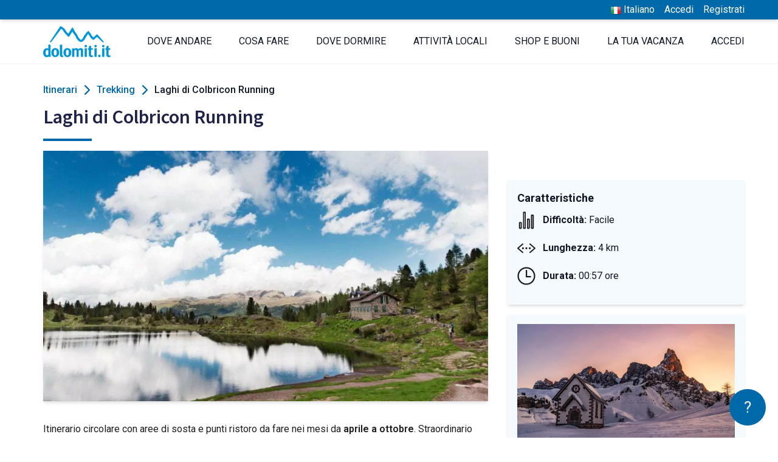

--- FILE ---
content_type: text/html; charset=UTF-8
request_url: https://www.dolomiti.it/it/itinerari/trekking/laghi-di-colbricon-running
body_size: 20110
content:
<!DOCTYPE html>
<html lang="it" dir="ltr">

<head>
    <meta charset="utf-8">
    <meta name="viewport" content="width=device-width, initial-scale=1">

    <!-- CSRF Token -->
    <meta name="csrf-token" content="leuUeJEKJ7oRLJXGOVvf916Alr8VxjK1JdSlfKNd">

    <title>Laghi di Colbricon trialrunnig - Pale di San Martino</title>
    <meta name="description" property="description" content="Laghi di Colbricon Running: straordinario trialrunnig con punto di partenza e arrivo a Malga Ces, nel Parco Naturale Paneveggio - Pale di San Martino">
    
    <meta name="keywords" property="keywords" content="Laghi di Colbricon Running; Siror; Pale di San Martino; San Martino di Castrozza; Trialrunning">
    

    
    <meta property="og:url" content="https://www.dolomiti.it/it/itinerari/trekking/laghi-di-colbricon-running">
    <meta property="og:title" content="Laghi di Colbricon trialrunnig - Pale di San Martino">
    <meta property="og:description" content="Laghi di Colbricon Running: straordinario trialrunnig con punto di partenza e arrivo a Malga Ces, nel Parco Naturale Paneveggio - Pale di San Martino">
    <meta property="og:type" content="website">
    <meta property="og:image" content="https://www.dolomiti.it/storage/editorials/hikes/15884/conversions/itinerario-laghi-di-colbricon-running-gy-01-desktop.jpg">
    <meta property="og:site_name" content="Dolomiti.it">
    

            <script type="application/ld+json">{"@context":"https://schema.org","@type":"Article","mainEntityOfPage":"https://www.dolomiti.it/it/itinerari/trekking/laghi-di-colbricon-running","headline":"Laghi di Colbricon Running","image":{"@type":"ImageObject","url":"https://www.dolomiti.it/storage/editorials/hikes/15884/conversions/itinerario-laghi-di-colbricon-running-gy-01-desktop.jpg"},"datePublished":"2017-03-29 09:54:32","dateModified":"2021-07-15 14:23:24","publisher":{"@type":"Organization","name":"Dolomiti.it","logo":{"@type":"ImageObject","url":"https://www.dolomiti.it/images/logo.png"}},"description":"Itinerario circolare con aree di sosta e punti ristoro da fare nei mesi da aprile a o...","author":"Dolomiti.it"}</script>
        
        
                            <link rel="alternate" hreflang="it" href="https://www.dolomiti.it/it/itinerari/trekking/laghi-di-colbricon-running" />
                                    <link rel="alternate" hreflang="en" href="https://www.dolomiti.it/en/itineraries/trekking" />
                                    <link rel="alternate" hreflang="de" href="https://www.dolomiti.it/de/touren/trekking" />
                                
                <!-- Fonts -->
                <link rel="dns-prefetch" href="//fonts.gstatic.com">
                <link
                    href="https://fonts.googleapis.com/css2?family=Roboto:wght@300;400;500;600;700&family=Source+Sans+Pro:wght@400;600;700&display=swap"
                    rel="stylesheet">

                <link rel="apple-touch-icon" sizes="180x180" href="https://www.dolomiti.it/favicon/apple-touch-icon.png">
<link rel="icon" type="image/png" sizes="32x32" href="https://www.dolomiti.it/favicon/favicon-32x32.png">
<link rel="icon" type="image/png" sizes="16x16" href="https://www.dolomiti.it/favicon/favicon-16x16.png">
<link rel="manifest" href="https://www.dolomiti.it/favicon/site.webmanifest">
<link rel="mask-icon" href="https://www.dolomiti.it/favicon/safari-pinned-tab.svg" color="#0069aa">
<meta name="msapplication-TileColor" content="#0069aa">
<meta name="theme-color" content="#0069aa">

                <link rel="stylesheet" href="https://www.dolomiti.it/css/cookieconsent/cookieconsent.css" media="print" onload="this.media='all'">

<script>
    // Define dataLayer and the gtag function.
   
   window.dataLayer = window.dataLayer || [];
   function gtag() { dataLayer.push(arguments); }
   gtag('consent', 'default', {
     'ad_user_data': 'denied',
     'ad_personalization': 'denied',
     'ad_storage': 'denied',
     'analytics_storage': 'denied',
     'wait_for_update': 500,
   });
   
 </script>

<script  src="https://www.dolomiti.it/js/cookieconsent/cookieconsent.js"></script>
<script type="module" defer src="https://www.dolomiti.it/js/cookieconsent/cookieconsent-config.js"></script>

<!--- enable analytics when "analytics" category is selected --->
<script type="text/plain" data-category="analytics">
    gtag('consent', 'update', {
        'analytics_storage': 'granted',
    });
</script>

<!--- enable ads when "targeting" category is selected --->
<script type="text/plain" data-category="marketing">
    gtag('consent', 'update', {
        'ad_storage': 'granted',
        'ad_user_data': 'granted', 
        'ad_personalization': 'granted', 
    });
</script>                <!-- Styles -->
                                    <link href="/css/desktop.css?id=4079c06f1d2b0e35d5032ec198f34469" rel="stylesheet">
                                <script>
    window.Laravel = {
        csrfToken: "leuUeJEKJ7oRLJXGOVvf916Alr8VxjK1JdSlfKNd",
        locale: "it",
        baseURL: "https://www.dolomiti.it",
        termsURL: "https://www.dolomiti.it/it/privacy-e-policy-sui-cookie",
        loginURL: "https://www.dolomiti.it/it/login",
        extranetURL: "https://www.dolomiti.it/extranet",
        terms: "https://www.dolomiti.it/it/termini-condizioni-vendita",
    }
</script>
                <script>
        window.dataLayer = window.dataLayer || [];
            </script>
    <script>
        (function(w,d,s,l,i){w[l]=w[l]||[];w[l].push({'gtm.start': new Date().getTime(),event:'gtm.js'});
        var f=d.getElementsByTagName(s)[0], j=d.createElement(s),dl=l!='dataLayer'?'&l='+l:'';
        j.async=true;j.src= 'https://www.googletagmanager.com/gtm.js?id='+i+dl;f.parentNode.insertBefore(j,f);
        })(window,document,'script','dataLayer','GTM-NPKTM2');
    </script>
                <script type="text/javascript">
    (function (m, a, g, n, e, w, s) {
        m[e] = m[e] || function () {
            (m[e].q = m[e].q || []).push([arguments[0], arguments[1], 1 * (new Date()).getTime()]);
        };
        w = a.createElement(g), s = a.getElementsByTagName(g)[0];
        w.async = 1;
        w.src = n;
        s.parentNode.insertBefore(w, s);
    })(window, document, 'script', '//dolomiti.mailmnsa.com/nl/mna1622541600000a3959.js', 'mna');
    mna('init', {"apikey":"f77g169f0987","trackerhostname":"dolomiti.mailmnsa.com","cookiedomain":".dolomiti.it"});
</script>                            </head>

            <body>

                <script>
        function gtmPush() {
                    }
        addEventListener("load", gtmPush);
    </script>
    <noscript>
        <iframe
            src="https://www.googletagmanager.com/ns.html?id=GTM-NPKTM2"
            height="0"
            width="0"
            style="display:none;visibility:hidden"
        ></iframe>
    </noscript>

                <div id="app">
                                        <div id="page" class="layout">
                                                    <header class="header relative flex flex-wrap shadow-sm " role="banner">
    <div class="bg-cta w-full shadow-md">
        <div class="max-w-max xl:max-w-wide-max w-full flex mx-auto justify-end py-1">
            <ul class="flex text-white">
                                    <li class="mr-4 relative">
                        <button onclick="langMenu.toggle()" class="text-white">
                            <img src="https://www.dolomiti.it/images/locale/it.png" width="24" height="24" class="inline" style="width: 18px; height: auto;">
                            <span>Italiano</span>
                        </button>
                        <ul id="js-lang-menu" class="absolute hidden right-0 py-2 px-4 bg-white text-center border langMenu" style="top: 100%; width: 150px;">
                                                            <li>
                                    <a class="text-cta" href="https://www.dolomiti.it/en/itineraries/trekking">
                                        <img src="https://www.dolomiti.it/images/locale/en.png" width="24" height="24" class="inline" style="width: 18px; height: auto;">
                                        <span>English</span>
                                    </a>
                                </li>
                                                            <li>
                                    <a class="text-cta" href="https://www.dolomiti.it/de/touren/trekking">
                                        <img src="https://www.dolomiti.it/images/locale/de.png" width="24" height="24" class="inline" style="width: 18px; height: auto;">
                                        <span>Deutsch</span>
                                    </a>
                                </li>
                                                    </ul>
                    </li>
                                                    <li class="mr-4"><a href="https://www.dolomiti.it/it/login">Accedi</a></li>
                    <li><a href="https://www.dolomiti.it/it/registrati">Registrati</a></li>
                            </ul>
        </div>
    </div>
    <div class="max-w-max xl:max-w-wide-max w-full flex mx-auto">
        <div class="header__logo flex items-center my-2 ml-4 md:mr-8 xl:ml-0">
            <a href="https://www.dolomiti.it/it" title=" home">
                <img class="mr-3" src="https://www.dolomiti.it/images/logo.png" alt="logo Dolomiti.it" width="222" height="102" style=" width: 111px; height: auto;" />
            </a>
        </div>
        <div class="flex flex-1 justify-end">
            <nav id="menu" class="menu w-full py-2 items-center text-gray-900">
            <ul class="flex items-center h-full justify-between py-4">
            <li  id="1" collection="RGVzdGluYXRpb25cTG9jYWxpdHlcTW9kZWxzXExvY2FsaXR5" evidences="[{&quot;cachedTitle&quot;:&quot;Plan de Corones&quot;,&quot;cachedPath&quot;:&quot;https:\/\/www.dolomiti.it\/it\/plan-de-corones&quot;,&quot;cachedCover&quot;:{&quot;coverPhone&quot;:&quot;https:\/\/www.dolomiti.it\/storage\/localities\/125247\/conversions\/cima_plandecorones_inverno_Skirama_Kronplatz-phone.jpg&quot;,&quot;title&quot;:null}},{&quot;cachedTitle&quot;:&quot;Val Gardena&quot;,&quot;cachedPath&quot;:&quot;https:\/\/www.dolomiti.it\/it\/val-gardena&quot;,&quot;cachedCover&quot;:{&quot;coverPhone&quot;:&quot;https:\/\/www.dolomiti.it\/storage\/localities\/21629\/conversions\/inverno_chiesa_ortisei_shutterstock-phone.jpg&quot;,&quot;title&quot;:&quot;San Giacomo church in winter&quot;}},{&quot;cachedTitle&quot;:&quot;San Vigilio Dolomites&quot;,&quot;cachedPath&quot;:&quot;https:\/\/www.dolomiti.it\/it\/san-vigilio-dolomites&quot;,&quot;cachedCover&quot;:{&quot;coverPhone&quot;:&quot;https:\/\/www.dolomiti.it\/storage\/localities\/82877\/conversions\/inverno_putia_val_badia_apt_san_vigilio_marebbe-phone.jpg&quot;,&quot;title&quot;:null}},{&quot;cachedTitle&quot;:&quot;Chiusa&quot;,&quot;cachedPath&quot;:&quot;https:\/\/www.dolomiti.it\/it\/chiusa-e-dintorni&quot;,&quot;cachedCover&quot;:{&quot;coverPhone&quot;:&quot;https:\/\/www.dolomiti.it\/storage\/localities\/135848\/conversions\/Winter_klausen_Helmut-Moling-phone.jpg&quot;,&quot;title&quot;:null}},{&quot;cachedTitle&quot;:&quot;Val di Fiemme&quot;,&quot;cachedPath&quot;:&quot;https:\/\/www.dolomiti.it\/it\/val-di-fiemme&quot;,&quot;cachedCover&quot;:{&quot;coverPhone&quot;:&quot;https:\/\/www.dolomiti.it\/storage\/localities\/24998\/conversions\/inverno_bellamonte_apt_val_di_fiemme_f_modica-phone.jpg&quot;,&quot;title&quot;:null}},{&quot;cachedTitle&quot;:&quot;Alta Badia&quot;,&quot;cachedPath&quot;:&quot;https:\/\/www.dolomiti.it\/it\/alta-badia&quot;,&quot;cachedCover&quot;:{&quot;coverPhone&quot;:&quot;https:\/\/www.dolomiti.it\/storage\/localities\/21286\/conversions\/corvara_inverno_notturna_dreamstime_andrey_omelyanchuk-phone.jpg&quot;,&quot;title&quot;:&quot;corvara_inverno_notturna&quot;}}]" class="px-4"  data-submenu-id="1" >
      <a class="uppercase" href="https://www.dolomiti.it/it/dove-andare">Dove andare</a>
  </li>
  <li  id="2" collection="RGVzdGluYXRpb25cUHJvcGVydHlcTW9kZWxzXFNlcnZpY2VcU2VydmljZQ==" evidences="[{&quot;cachedTitle&quot;:&quot;Salute e benessere&quot;,&quot;cachedPath&quot;:&quot;https:\/\/www.dolomiti.it\/it\/salute-e-benessere&quot;,&quot;cachedCover&quot;:{&quot;coverPhone&quot;:&quot;https:\/\/www.dolomiti.it\/storage\/services\/23470\/conversions\/fiore_candela_relax_spa_pixabay_andreas160578-phone.jpg&quot;,&quot;title&quot;:null}},{&quot;cachedTitle&quot;:&quot;Sport&quot;,&quot;cachedPath&quot;:&quot;https:\/\/www.dolomiti.it\/it\/sport&quot;,&quot;cachedCover&quot;:{&quot;coverPhone&quot;:&quot;https:\/\/www.dolomiti.it\/storage\/services\/24352\/conversions\/coppia_sciatori_depositphotos-phone.jpg&quot;,&quot;title&quot;:&quot;Skiing&quot;}},{&quot;cachedTitle&quot;:&quot;Parchi e natura&quot;,&quot;cachedPath&quot;:&quot;https:\/\/www.dolomiti.it\/it\/parchi-e-natura&quot;,&quot;cachedCover&quot;:{&quot;coverPhone&quot;:&quot;https:\/\/www.dolomiti.it\/storage\/services\/23748\/conversions\/lago_centro_cadore_shutterstock-phone.jpg&quot;,&quot;title&quot;:null}},{&quot;cachedTitle&quot;:&quot;Famiglia e bambini&quot;,&quot;cachedPath&quot;:&quot;https:\/\/www.dolomiti.it\/it\/famiglia-e-bambini&quot;,&quot;cachedCover&quot;:{&quot;coverPhone&quot;:&quot;https:\/\/www.dolomiti.it\/storage\/services\/23270\/conversions\/mamma_figlia_montagna_inverno_depositphotos-phone.jpg&quot;,&quot;title&quot;:null}},{&quot;cachedTitle&quot;:&quot;Enogastronomia&quot;,&quot;cachedPath&quot;:&quot;https:\/\/www.dolomiti.it\/it\/enogastronomia&quot;,&quot;cachedCover&quot;:{&quot;coverPhone&quot;:&quot;https:\/\/www.dolomiti.it\/storage\/services\/23539\/conversions\/piatto_gourmet_shutterstock-phone.jpg&quot;,&quot;title&quot;:null}},{&quot;cachedTitle&quot;:&quot;Arte e Cultura&quot;,&quot;cachedPath&quot;:&quot;https:\/\/www.dolomiti.it\/it\/arte-e-cultura&quot;,&quot;cachedCover&quot;:{&quot;coverPhone&quot;:&quot;https:\/\/www.dolomiti.it\/storage\/services\/23429\/conversions\/lodge_di_montagna_legna_fiori_architettura_alpina_pixabay_antelao-phone.jpg&quot;,&quot;title&quot;:null}}]" class="px-4"  data-submenu-id="2" >
      <a class="uppercase" href="https://www.dolomiti.it/it/cosa-fare-nelle-dolomiti">Cosa fare</a>
  </li>
  <li  id="3" evidences="[{&quot;cachedTitle&quot;:&quot;Hotel ANDER&quot;,&quot;cachedPath&quot;:&quot;https:\/\/www.dolomiti.it\/it\/brunico\/hotel\/hotel-ander&quot;,&quot;cachedSubtitle&quot;:&quot;Brunico&quot;,&quot;cachedCover&quot;:{&quot;coverPhone&quot;:&quot;https:\/\/www.dolomiti.it\/storage\/property\/193266\/conversions\/struttura_esterna_inverno_1_Hotel_Ander_Brunico-phone.jpg&quot;,&quot;title&quot;:&quot;Winter outdoor facility - Hotel ANDER&quot;}},{&quot;cachedTitle&quot;:&quot;Hotel Fanes&quot;,&quot;cachedPath&quot;:&quot;https:\/\/www.dolomiti.it\/it\/selva-val-gardena\/hotel\/hotel-fanes&quot;,&quot;cachedSubtitle&quot;:&quot;Selva di Val Gardena&quot;,&quot;cachedCover&quot;:{&quot;coverPhone&quot;:&quot;https:\/\/www.dolomiti.it\/storage\/property\/46046\/conversions\/esterno_invernale_fanes_hotel_selvavalgardena-phone.jpg&quot;,&quot;title&quot;:null}},{&quot;cachedTitle&quot;:&quot;Anabel Alpine Life Hotel&quot;,&quot;cachedPath&quot;:&quot;https:\/\/www.dolomiti.it\/it\/cadipietra\/hotel\/anabel-alpine-life-hotel&quot;,&quot;cachedSubtitle&quot;:&quot;Cadipietra&quot;,&quot;cachedCover&quot;:{&quot;coverPhone&quot;:&quot;https:\/\/www.dolomiti.it\/storage\/property\/211018\/conversions\/juniorsuite_aurina_hotel_anabel-phone.jpg&quot;,&quot;title&quot;:null}},{&quot;cachedTitle&quot;:&quot;Hotel Masl&quot;,&quot;cachedPath&quot;:&quot;https:\/\/www.dolomiti.it\/it\/valles\/hotel\/hotel-masl&quot;,&quot;cachedSubtitle&quot;:&quot;Valles&quot;,&quot;cachedCover&quot;:{&quot;coverPhone&quot;:&quot;https:\/\/www.dolomiti.it\/storage\/property\/324520\/conversions\/struttura_esterna_inverno_giorno_Hotel-Masl_Valles-phone.jpg&quot;,&quot;title&quot;:null}},{&quot;cachedTitle&quot;:&quot;Camping Olympia&quot;,&quot;cachedPath&quot;:&quot;https:\/\/www.dolomiti.it\/it\/dobbiaco\/campeggi\/camping-olympia&quot;,&quot;cachedSubtitle&quot;:&quot;Dobbiaco&quot;,&quot;cachedCover&quot;:{&quot;coverPhone&quot;:&quot;https:\/\/www.dolomiti.it\/storage\/property\/45383\/conversions\/campeggio-olympia-dobbiaco-gy-10_new-phone.jpg&quot;,&quot;title&quot;:null}},{&quot;cachedTitle&quot;:&quot;Naturhotel L\u00fcsnerhof&quot;,&quot;cachedPath&quot;:&quot;https:\/\/www.dolomiti.it\/it\/luson\/hotel\/naturhotel-luesnerhof&quot;,&quot;cachedSubtitle&quot;:&quot;Luson&quot;,&quot;cachedCover&quot;:{&quot;coverPhone&quot;:&quot;https:\/\/www.dolomiti.it\/storage\/property\/47137\/conversions\/esterno_invernale_hotel_luesnerhof_luson_Hannes_Niederkofler-phone.jpg&quot;,&quot;title&quot;:null}}]" class="px-4"  data-submenu-id="3" >
      <a class="uppercase" href="https://www.dolomiti.it/it/alloggi">Dove dormire</a>
  </li>
  <li  id="4" evidences="[{&quot;cachedTitle&quot;:&quot;Rifugio Burz&quot;,&quot;cachedPath&quot;:&quot;https:\/\/www.dolomiti.it\/it\/arabba\/rifugi\/rifugio-burz&quot;,&quot;cachedSubtitle&quot;:&quot;Arabba&quot;,&quot;cachedCover&quot;:{&quot;coverPhone&quot;:&quot;https:\/\/www.dolomiti.it\/storage\/property\/47032\/conversions\/inverno_burz_rifugio_arabba-phone.jpg&quot;,&quot;title&quot;:null}},{&quot;cachedTitle&quot;:&quot;Museo Albino Luciani&quot;,&quot;cachedPath&quot;:&quot;https:\/\/www.dolomiti.it\/it\/canale-d-agordo\/musei\/museo-albino-luciani&quot;,&quot;cachedSubtitle&quot;:&quot;Canale d&#039;Agordo&quot;,&quot;cachedCover&quot;:{&quot;coverPhone&quot;:&quot;https:\/\/www.dolomiti.it\/storage\/property\/272626\/conversions\/canonica_parrocchiale_fondazione_albino_luciani-phone.jpg&quot;,&quot;title&quot;:null}},{&quot;cachedTitle&quot;:&quot;Gallo Rosso - Agriturismi in Alto Adige&quot;,&quot;cachedPath&quot;:&quot;https:\/\/www.dolomiti.it\/it\/bolzano\/gallo-rosso\/gallo-rosso&quot;,&quot;cachedSubtitle&quot;:&quot;Bolzano&quot;,&quot;cachedCover&quot;:{&quot;coverPhone&quot;:&quot;https:\/\/www.dolomiti.it\/storage\/property\/99489\/conversions\/famiglia_maso_inverno_-gallo_rosso_Frieder_Blickle-phone.jpg&quot;,&quot;title&quot;:null}},{&quot;cachedTitle&quot;:&quot;Ursus Adventures&quot;,&quot;cachedPath&quot;:&quot;https:\/\/www.dolomiti.it\/it\/ossana\/attivita-outdoor\/ursus-adventures&quot;,&quot;cachedSubtitle&quot;:&quot;Ossana&quot;,&quot;cachedCover&quot;:{&quot;coverPhone&quot;:&quot;https:\/\/www.dolomiti.it\/storage\/property\/228727\/conversions\/rafting_04_APT-Val-di-Sole_AliceRussolo-phone.jpg&quot;,&quot;title&quot;:&quot;Rafting - Ursus Adventures&quot;}},{&quot;cachedTitle&quot;:&quot;Rifugio Flora Alpina&quot;,&quot;cachedPath&quot;:&quot;https:\/\/www.dolomiti.it\/it\/passo-san-pellegrino\/rifugi\/rifugio-flora-alpina&quot;,&quot;cachedSubtitle&quot;:&quot;Passo San Pellegrino&quot;,&quot;cachedCover&quot;:{&quot;coverPhone&quot;:&quot;https:\/\/www.dolomiti.it\/storage\/property\/11862\/conversions\/rifugio-floraalpina-passosanpellegrino-gy-03-phone.jpg&quot;,&quot;title&quot;:null}},{&quot;cachedTitle&quot;:&quot;Zoldo Mountains&quot;,&quot;cachedPath&quot;:&quot;https:\/\/www.dolomiti.it\/it\/val-di-zoldo\/maneggi\/zoldo-mountains&quot;,&quot;cachedSubtitle&quot;:&quot;Val di Zoldo&quot;,&quot;cachedCover&quot;:{&quot;coverPhone&quot;:&quot;https:\/\/www.dolomiti.it\/storage\/property\/174832\/conversions\/gita_carrozza_inverno_zoldo_mountains-phone.jpg&quot;,&quot;title&quot;:null}}]" class="px-4"  data-submenu-id="4" >
      <a class="uppercase" href="https://www.dolomiti.it/it/attivita-locali">Attività locali</a>
  </li>
  <li  id="56" evidences="[{&quot;cachedTitle&quot;:&quot;Dolomiti.it Official Store&quot;,&quot;cachedPath&quot;:&quot;https:\/\/www.dolomiti.it\/it\/arte-e-cultura\/dolomitiit-shop-online&quot;,&quot;cachedSubtitle&quot;:&quot;Dolomiti&quot;,&quot;cachedCover&quot;:{&quot;coverPhone&quot;:&quot;https:\/\/www.dolomiti.it\/storage\/editorials\/articles\/92281\/conversions\/shop_online_dolomiti.it-phone.jpg&quot;,&quot;title&quot;:null}},null,null,null,null,null,null]" class="px-4"  data-submenu-id="56" >
      <a class="uppercase" href="https://www.dolomiti.it/it/buoni-esperienze">Shop e Buoni</a>
  </li>
  <li  id="6" evidences="[{&quot;cachedTitle&quot;:&quot;Hotel Antermoia&quot;,&quot;cachedPath&quot;:&quot;https:\/\/www.dolomiti.it\/it\/antermoia\/hotel\/hotel-antermoia&quot;,&quot;cachedSubtitle&quot;:&quot;Antermoia&quot;,&quot;cachedCover&quot;:{&quot;coverPhone&quot;:&quot;https:\/\/www.dolomiti.it\/storage\/property\/45676\/conversions\/hotel_antermoia_antermoia_gy_15-phone.jpg&quot;,&quot;title&quot;:&quot;Hotel Antermoia - Antermoia&quot;}},{&quot;cachedTitle&quot;:&quot;Hotel Lamm&quot;,&quot;cachedPath&quot;:&quot;https:\/\/www.dolomiti.it\/it\/curon-venosta\/hotel\/hotel-lamm-curon-venosta&quot;,&quot;cachedSubtitle&quot;:&quot;Curon Venosta&quot;,&quot;cachedCover&quot;:{&quot;coverPhone&quot;:&quot;https:\/\/www.dolomiti.it\/storage\/property\/45942\/conversions\/esterno_estivo_lamm_hotel_curonvenosta-phone.jpg&quot;,&quot;title&quot;:null}},{&quot;cachedTitle&quot;:&quot;Naturhotel Miraval&quot;,&quot;cachedPath&quot;:&quot;https:\/\/www.dolomiti.it\/it\/gais\/hotel\/hotel-miraval-gais&quot;,&quot;cachedSubtitle&quot;:&quot;Gais&quot;,&quot;cachedCover&quot;:{&quot;coverPhone&quot;:&quot;https:\/\/www.dolomiti.it\/storage\/property\/151404\/conversions\/esterno_inverno_miraval_hotel_gais-phone.jpg&quot;,&quot;title&quot;:null}},{&quot;cachedTitle&quot;:&quot;Valentinerhof Vita Vital Hotel&quot;,&quot;cachedPath&quot;:&quot;https:\/\/www.dolomiti.it\/it\/siusi\/hotel\/valentinerhof-vita-vital-hotel&quot;,&quot;cachedSubtitle&quot;:&quot;Siusi&quot;,&quot;cachedCover&quot;:{&quot;coverPhone&quot;:&quot;https:\/\/www.dolomiti.it\/storage\/property\/247027\/conversions\/esterno_inverno_sera_valentinerhof_hotel_siusi-phone.jpg&quot;,&quot;title&quot;:&quot;Winter outdoor structure - Valentinerhof Vita Vital Hotel&quot;}},{&quot;cachedTitle&quot;:&quot;Parkhotel Laurin&quot;,&quot;cachedPath&quot;:&quot;https:\/\/www.dolomiti.it\/it\/bolzano\/hotel\/parkhotel-laurin&quot;,&quot;cachedSubtitle&quot;:&quot;Bolzano&quot;,&quot;cachedCover&quot;:{&quot;coverPhone&quot;:&quot;https:\/\/www.dolomiti.it\/storage\/property\/46621\/conversions\/esterno_estivo_parkhotel_laurin_bolzano_annette_fischer-phone.jpg&quot;,&quot;title&quot;:&quot;External Structure - Parkhotel Laurin&quot;}},{&quot;cachedTitle&quot;:&quot;Granpanorama Wellnesshotel Sambergerhof&quot;,&quot;cachedPath&quot;:&quot;https:\/\/www.dolomiti.it\/it\/villandro\/hotel\/panorama-wellness-hotel-sambergerhof&quot;,&quot;cachedSubtitle&quot;:&quot;Villandro&quot;,&quot;cachedCover&quot;:{&quot;coverPhone&quot;:&quot;https:\/\/www.dolomiti.it\/storage\/property\/239292\/conversions\/struttura_esterna_inverno_01_sambergerhof_Hannes-Niederkofler-phone.jpg&quot;,&quot;title&quot;:&quot;Winter outdoor structure - Granpanorama Wellnesshotel Sambergerhof&quot;}}]" class="px-4"  data-submenu-id="6" >
      <a class="uppercase" href="https://www.dolomiti.it/it/articoli">La tua vacanza</a>
  </li>
  <li  id="16" class="px-4  pr-0" >
      <a class="uppercase" href="https://www.dolomiti.it/it/login">Accedi</a>
  </li>
        </ul>
        <div class="menu__tabs-children">
                        <div class="menu__tab-children menu__submenu" data-submenu-id="1">
                <div class="menu__list__bg"></div>
                <alphabetlist collection="RGVzdGluYXRpb25cTG9jYWxpdHlcTW9kZWxzXExvY2FsaXR5" action="https://www.dolomiti.it/api/menu/collection"></alphabetlist>
                <div class="w-full mx-auto h-full">
        <div class="flex flex-wrap content-center pt-4 px-4">
                        	                	<a class="flex flex-col w-1/3 px-2 mb-6 text-center" href="https://www.dolomiti.it/it/plan-de-corones">
                    <picture class="mx-auto shadow-md">
                                    <source media="(max-width: 320px)" srcset="https://www.dolomiti.it/storage/localities/125247/conversions/cima_plandecorones_inverno_Skirama_Kronplatz-phone.jpg" />
                                                    <img  class="w-full" src="https://www.dolomiti.it/storage/localities/125247/conversions/cima_plandecorones_inverno_Skirama_Kronplatz-phone.jpg" alt="Plan de Corones - cover" />
                            </picture>
                <strong class="uppercase block mt-4 text-xs">Plan de Corones</strong>
            </a>
                                        	                	<a class="flex flex-col w-1/3 px-2 mb-6 text-center" href="https://www.dolomiti.it/it/val-gardena">
                    <picture class="mx-auto shadow-md">
                                    <source media="(max-width: 320px)" srcset="https://www.dolomiti.it/storage/localities/21629/conversions/inverno_chiesa_ortisei_shutterstock-phone.jpg" />
                                                    <img  class="w-full" src="https://www.dolomiti.it/storage/localities/21629/conversions/inverno_chiesa_ortisei_shutterstock-phone.jpg" alt="Val Gardena - cover" />
                            </picture>
                <strong class="uppercase block mt-4 text-xs">Val Gardena</strong>
            </a>
                                        	                	<a class="flex flex-col w-1/3 px-2 mb-6 text-center" href="https://www.dolomiti.it/it/san-vigilio-dolomites">
                    <picture class="mx-auto shadow-md">
                                    <source media="(max-width: 320px)" srcset="https://www.dolomiti.it/storage/localities/82877/conversions/inverno_putia_val_badia_apt_san_vigilio_marebbe-phone.jpg" />
                                                    <img  class="w-full" src="https://www.dolomiti.it/storage/localities/82877/conversions/inverno_putia_val_badia_apt_san_vigilio_marebbe-phone.jpg" alt="San Vigilio Dolomites - cover" />
                            </picture>
                <strong class="uppercase block mt-4 text-xs">San Vigilio Dolomites</strong>
            </a>
                                        	                	<a class="flex flex-col w-1/3 px-2 mb-6 text-center" href="https://www.dolomiti.it/it/chiusa-e-dintorni">
                    <picture class="mx-auto shadow-md">
                                    <source media="(max-width: 320px)" srcset="https://www.dolomiti.it/storage/localities/135848/conversions/Winter_klausen_Helmut-Moling-phone.jpg" />
                                                    <img  class="w-full" src="https://www.dolomiti.it/storage/localities/135848/conversions/Winter_klausen_Helmut-Moling-phone.jpg" alt="Chiusa - cover" />
                            </picture>
                <strong class="uppercase block mt-4 text-xs">Chiusa</strong>
            </a>
                                        	                	<a class="flex flex-col w-1/3 px-2 mb-6 text-center" href="https://www.dolomiti.it/it/val-di-fiemme">
                    <picture class="mx-auto shadow-md">
                                    <source media="(max-width: 320px)" srcset="https://www.dolomiti.it/storage/localities/24998/conversions/inverno_bellamonte_apt_val_di_fiemme_f_modica-phone.jpg" />
                                                    <img  class="w-full" src="https://www.dolomiti.it/storage/localities/24998/conversions/inverno_bellamonte_apt_val_di_fiemme_f_modica-phone.jpg" alt="Val di Fiemme - cover" />
                            </picture>
                <strong class="uppercase block mt-4 text-xs">Val di Fiemme</strong>
            </a>
                                        	                	<a class="flex flex-col w-1/3 px-2 mb-6 text-center" href="https://www.dolomiti.it/it/alta-badia">
                    <picture class="mx-auto shadow-md">
                                    <source media="(max-width: 320px)" srcset="https://www.dolomiti.it/storage/localities/21286/conversions/corvara_inverno_notturna_dreamstime_andrey_omelyanchuk-phone.jpg" />
                                                    <img  class="w-full" src="https://www.dolomiti.it/storage/localities/21286/conversions/corvara_inverno_notturna_dreamstime_andrey_omelyanchuk-phone.jpg" alt="Alta Badia - cover" />
                            </picture>
                <strong class="uppercase block mt-4 text-xs">Alta Badia</strong>
            </a>
                                    </div>
    </div>
            </div>
                                <div class="menu__tab-children menu__submenu" data-submenu-id="2">
                <div class="menu__list__bg"></div>
                <alphabetlist collection="RGVzdGluYXRpb25cUHJvcGVydHlcTW9kZWxzXFNlcnZpY2VcU2VydmljZQ==" action="https://www.dolomiti.it/api/menu/collection"></alphabetlist>
                <div class="w-full mx-auto h-full">
        <div class="flex flex-wrap content-center pt-4 px-4">
                        	                	<a class="flex flex-col w-1/3 px-2 mb-6 text-center" href="https://www.dolomiti.it/it/salute-e-benessere">
                    <picture class="mx-auto shadow-md">
                                    <source media="(max-width: 320px)" srcset="https://www.dolomiti.it/storage/services/23470/conversions/fiore_candela_relax_spa_pixabay_andreas160578-phone.jpg" />
                                                    <img  class="w-full" src="https://www.dolomiti.it/storage/services/23470/conversions/fiore_candela_relax_spa_pixabay_andreas160578-phone.jpg" alt="Salute e benessere - cover" />
                            </picture>
                <strong class="uppercase block mt-4 text-xs">Salute e benessere</strong>
            </a>
                                        	                	<a class="flex flex-col w-1/3 px-2 mb-6 text-center" href="https://www.dolomiti.it/it/sport">
                    <picture class="mx-auto shadow-md">
                                    <source media="(max-width: 320px)" srcset="https://www.dolomiti.it/storage/services/24352/conversions/coppia_sciatori_depositphotos-phone.jpg" />
                                                    <img  class="w-full" src="https://www.dolomiti.it/storage/services/24352/conversions/coppia_sciatori_depositphotos-phone.jpg" alt="Sport - cover" />
                            </picture>
                <strong class="uppercase block mt-4 text-xs">Sport</strong>
            </a>
                                        	                	<a class="flex flex-col w-1/3 px-2 mb-6 text-center" href="https://www.dolomiti.it/it/parchi-e-natura">
                    <picture class="mx-auto shadow-md">
                                    <source media="(max-width: 320px)" srcset="https://www.dolomiti.it/storage/services/23748/conversions/lago_centro_cadore_shutterstock-phone.jpg" />
                                                    <img  class="w-full" src="https://www.dolomiti.it/storage/services/23748/conversions/lago_centro_cadore_shutterstock-phone.jpg" alt="Parchi e natura - cover" />
                            </picture>
                <strong class="uppercase block mt-4 text-xs">Parchi e natura</strong>
            </a>
                                        	                	<a class="flex flex-col w-1/3 px-2 mb-6 text-center" href="https://www.dolomiti.it/it/famiglia-e-bambini">
                    <picture class="mx-auto shadow-md">
                                    <source media="(max-width: 320px)" srcset="https://www.dolomiti.it/storage/services/23270/conversions/mamma_figlia_montagna_inverno_depositphotos-phone.jpg" />
                                                    <img  class="w-full" src="https://www.dolomiti.it/storage/services/23270/conversions/mamma_figlia_montagna_inverno_depositphotos-phone.jpg" alt="Famiglia e bambini - cover" />
                            </picture>
                <strong class="uppercase block mt-4 text-xs">Famiglia e bambini</strong>
            </a>
                                        	                	<a class="flex flex-col w-1/3 px-2 mb-6 text-center" href="https://www.dolomiti.it/it/enogastronomia">
                    <picture class="mx-auto shadow-md">
                                    <source media="(max-width: 320px)" srcset="https://www.dolomiti.it/storage/services/23539/conversions/piatto_gourmet_shutterstock-phone.jpg" />
                                                    <img  class="w-full" src="https://www.dolomiti.it/storage/services/23539/conversions/piatto_gourmet_shutterstock-phone.jpg" alt="Enogastronomia - cover" />
                            </picture>
                <strong class="uppercase block mt-4 text-xs">Enogastronomia</strong>
            </a>
                                        	                	<a class="flex flex-col w-1/3 px-2 mb-6 text-center" href="https://www.dolomiti.it/it/arte-e-cultura">
                    <picture class="mx-auto shadow-md">
                                    <source media="(max-width: 320px)" srcset="https://www.dolomiti.it/storage/services/23429/conversions/lodge_di_montagna_legna_fiori_architettura_alpina_pixabay_antelao-phone.jpg" />
                                                    <img  class="w-full" src="https://www.dolomiti.it/storage/services/23429/conversions/lodge_di_montagna_legna_fiori_architettura_alpina_pixabay_antelao-phone.jpg" alt="Arte e Cultura - cover" />
                            </picture>
                <strong class="uppercase block mt-4 text-xs">Arte e Cultura</strong>
            </a>
                                    </div>
    </div>
            </div>
                                <div class="menu__tab-children menu__submenu" data-submenu-id="3">
                <div class="menu__list__bg"></div>
                <ul class="menu__list menu__scrollable  menu__list--evidences font-medium px-4 pt-4  ">
                    <li >
        <a href="https://www.dolomiti.it/it/hotel">
            <span>Hotel</span>
                    </a>
            </li>
    <li >
        <a href="https://www.dolomiti.it/it/residence">
            <span>Residence</span>
                    </a>
            </li>
    <li >
        <a href="https://www.dolomiti.it/it/appartamenti">
            <span>Appartamenti</span>
                    </a>
            </li>
    <li >
        <a href="https://www.dolomiti.it/it/bed-and-breakfast">
            <span>Bed and Breakfast</span>
                    </a>
            </li>
    <li >
        <a href="https://www.dolomiti.it/it/agriturismi">
            <span>Agriturismi</span>
                    </a>
            </li>
    <li >
        <a href="https://www.dolomiti.it/it/campeggi">
            <span>Campeggi</span>
                    </a>
            </li>
    <li >
        <a href="https://www.dolomiti.it/it/offerte">
            <span>🤩 Offerte 👈🌞</span>
                    </a>
            </li>
    <li >
        <a href="https://www.dolomiti.it/it/offerte-lastminute">
            <span>⏰ Offerte Last minute</span>
                    </a>
            </li>
                </ul>
                <div class="w-full mx-auto h-full">
        <div class="flex flex-wrap content-center pt-4 px-4">
                        	                	<a class="flex flex-col w-1/3 px-2 mb-6 text-center" href="https://www.dolomiti.it/it/brunico/hotel/hotel-ander">
                    <picture class="mx-auto shadow-md">
                                    <source media="(max-width: 320px)" srcset="https://www.dolomiti.it/storage/property/193266/conversions/struttura_esterna_inverno_1_Hotel_Ander_Brunico-phone.jpg" />
                                                    <img  class="w-full" src="https://www.dolomiti.it/storage/property/193266/conversions/struttura_esterna_inverno_1_Hotel_Ander_Brunico-phone.jpg" alt="Hotel ANDER - cover" />
                            </picture>
                <strong class="uppercase block mt-4 text-xs">Hotel ANDER</strong>
                    <span class="inline-block text-xs">Brunico</span>
            </a>
                                        	                	<a class="flex flex-col w-1/3 px-2 mb-6 text-center" href="https://www.dolomiti.it/it/selva-val-gardena/hotel/hotel-fanes">
                    <picture class="mx-auto shadow-md">
                                    <source media="(max-width: 320px)" srcset="https://www.dolomiti.it/storage/property/46046/conversions/esterno_invernale_fanes_hotel_selvavalgardena-phone.jpg" />
                                                    <img  class="w-full" src="https://www.dolomiti.it/storage/property/46046/conversions/esterno_invernale_fanes_hotel_selvavalgardena-phone.jpg" alt="Hotel Fanes - cover" />
                            </picture>
                <strong class="uppercase block mt-4 text-xs">Hotel Fanes</strong>
                    <span class="inline-block text-xs">Selva di Val Gardena</span>
            </a>
                                        	                	<a class="flex flex-col w-1/3 px-2 mb-6 text-center" href="https://www.dolomiti.it/it/cadipietra/hotel/anabel-alpine-life-hotel">
                    <picture class="mx-auto shadow-md">
                                    <source media="(max-width: 320px)" srcset="https://www.dolomiti.it/storage/property/211018/conversions/juniorsuite_aurina_hotel_anabel-phone.jpg" />
                                                    <img  class="w-full" src="https://www.dolomiti.it/storage/property/211018/conversions/juniorsuite_aurina_hotel_anabel-phone.jpg" alt="Anabel Alpine Life Hotel - cover" />
                            </picture>
                <strong class="uppercase block mt-4 text-xs">Anabel Alpine Life Hotel</strong>
                    <span class="inline-block text-xs">Cadipietra</span>
            </a>
                                        	                	<a class="flex flex-col w-1/3 px-2 mb-6 text-center" href="https://www.dolomiti.it/it/valles/hotel/hotel-masl">
                    <picture class="mx-auto shadow-md">
                                    <source media="(max-width: 320px)" srcset="https://www.dolomiti.it/storage/property/324520/conversions/struttura_esterna_inverno_giorno_Hotel-Masl_Valles-phone.jpg" />
                                                    <img  class="w-full" src="https://www.dolomiti.it/storage/property/324520/conversions/struttura_esterna_inverno_giorno_Hotel-Masl_Valles-phone.jpg" alt="Hotel Masl - cover" />
                            </picture>
                <strong class="uppercase block mt-4 text-xs">Hotel Masl</strong>
                    <span class="inline-block text-xs">Valles</span>
            </a>
                                        	                	<a class="flex flex-col w-1/3 px-2 mb-6 text-center" href="https://www.dolomiti.it/it/dobbiaco/campeggi/camping-olympia">
                    <picture class="mx-auto shadow-md">
                                    <source media="(max-width: 320px)" srcset="https://www.dolomiti.it/storage/property/45383/conversions/campeggio-olympia-dobbiaco-gy-10_new-phone.jpg" />
                                                    <img  class="w-full" src="https://www.dolomiti.it/storage/property/45383/conversions/campeggio-olympia-dobbiaco-gy-10_new-phone.jpg" alt="Camping Olympia - cover" />
                            </picture>
                <strong class="uppercase block mt-4 text-xs">Camping Olympia</strong>
                    <span class="inline-block text-xs">Dobbiaco</span>
            </a>
                                        	                	<a class="flex flex-col w-1/3 px-2 mb-6 text-center" href="https://www.dolomiti.it/it/luson/hotel/naturhotel-luesnerhof">
                    <picture class="mx-auto shadow-md">
                                    <source media="(max-width: 320px)" srcset="https://www.dolomiti.it/storage/property/47137/conversions/esterno_invernale_hotel_luesnerhof_luson_Hannes_Niederkofler-phone.jpg" />
                                                    <img  class="w-full" src="https://www.dolomiti.it/storage/property/47137/conversions/esterno_invernale_hotel_luesnerhof_luson_Hannes_Niederkofler-phone.jpg" alt="Naturhotel Lüsnerhof - cover" />
                            </picture>
                <strong class="uppercase block mt-4 text-xs">Naturhotel Lüsnerhof</strong>
                    <span class="inline-block text-xs">Luson</span>
            </a>
                                    </div>
    </div>
            </div>
                                <div class="menu__tab-children menu__submenu" data-submenu-id="4">
                <div class="menu__list__bg"></div>
                <ul class="menu__list menu__scrollable  menu__list--evidences font-medium px-4 pt-4  ">
                    <li >
        <a href="https://www.dolomiti.it/it/rifugi">
            <span>Rifugi</span>
                    </a>
            </li>
    <li >
        <a href="https://www.dolomiti.it/it/noleggi-sci">
            <span>Noleggi sci</span>
                    </a>
            </li>
    <li >
        <a href="https://www.dolomiti.it/it/transfer">
            <span>Transfer</span>
                    </a>
            </li>
    <li >
        <a href="https://www.dolomiti.it/it/ristoranti">
            <span>Ristoranti</span>
                    </a>
            </li>
    <li >
        <a href="https://www.dolomiti.it/it/maneggi">
            <span>Maneggi</span>
                    </a>
            </li>
    <li >
        <a href="https://www.dolomiti.it/it/shop">
            <span>Shop</span>
                    </a>
            </li>
    <li >
        <a href="https://www.dolomiti.it/it/gallo-rosso">
            <span>Gallo Rosso Agriturismi</span>
                    </a>
            </li>
    <li >
        <a href="https://www.dolomiti.it/it/impianti-di-risalita">
            <span>Impianti di risalita</span>
                    </a>
            </li>
    <li >
        <a href="https://www.dolomiti.it/it/coworking-space">
            <span>Coworking space</span>
                    </a>
            </li>
    <li >
        <a href="https://www.dolomiti.it/it/attivita-outdoor">
            <span>Attività outdoor</span>
                    </a>
            </li>
    <li >
        <a href="https://www.dolomiti.it/it/musei">
            <span>Musei</span>
                    </a>
            </li>
                </ul>
                <div class="w-full mx-auto h-full">
        <div class="flex flex-wrap content-center pt-4 px-4">
                        	                	<a class="flex flex-col w-1/3 px-2 mb-6 text-center" href="https://www.dolomiti.it/it/arabba/rifugi/rifugio-burz">
                    <picture class="mx-auto shadow-md">
                                    <source media="(max-width: 320px)" srcset="https://www.dolomiti.it/storage/property/47032/conversions/inverno_burz_rifugio_arabba-phone.jpg" />
                                                    <img  class="w-full" src="https://www.dolomiti.it/storage/property/47032/conversions/inverno_burz_rifugio_arabba-phone.jpg" alt="Rifugio Burz - cover" />
                            </picture>
                <strong class="uppercase block mt-4 text-xs">Rifugio Burz</strong>
                    <span class="inline-block text-xs">Arabba</span>
            </a>
                                        	                	<a class="flex flex-col w-1/3 px-2 mb-6 text-center" href="https://www.dolomiti.it/it/canale-d-agordo/musei/museo-albino-luciani">
                    <picture class="mx-auto shadow-md">
                                    <source media="(max-width: 320px)" srcset="https://www.dolomiti.it/storage/property/272626/conversions/canonica_parrocchiale_fondazione_albino_luciani-phone.jpg" />
                                                    <img  class="w-full" src="https://www.dolomiti.it/storage/property/272626/conversions/canonica_parrocchiale_fondazione_albino_luciani-phone.jpg" alt="Museo Albino Luciani - cover" />
                            </picture>
                <strong class="uppercase block mt-4 text-xs">Museo Albino Luciani</strong>
                    <span class="inline-block text-xs">Canale d&#039;Agordo</span>
            </a>
                                        	                	<a class="flex flex-col w-1/3 px-2 mb-6 text-center" href="https://www.dolomiti.it/it/bolzano/gallo-rosso/gallo-rosso">
                    <picture class="mx-auto shadow-md">
                                    <source media="(max-width: 320px)" srcset="https://www.dolomiti.it/storage/property/99489/conversions/famiglia_maso_inverno_-gallo_rosso_Frieder_Blickle-phone.jpg" />
                                                    <img  class="w-full" src="https://www.dolomiti.it/storage/property/99489/conversions/famiglia_maso_inverno_-gallo_rosso_Frieder_Blickle-phone.jpg" alt="Gallo Rosso - Agriturismi in Alto Adige - cover" />
                            </picture>
                <strong class="uppercase block mt-4 text-xs">Gallo Rosso - Agriturismi in Alto Adige</strong>
                    <span class="inline-block text-xs">Bolzano</span>
            </a>
                                        	                	<a class="flex flex-col w-1/3 px-2 mb-6 text-center" href="https://www.dolomiti.it/it/ossana/attivita-outdoor/ursus-adventures">
                    <picture class="mx-auto shadow-md">
                                    <source media="(max-width: 320px)" srcset="https://www.dolomiti.it/storage/property/228727/conversions/rafting_04_APT-Val-di-Sole_AliceRussolo-phone.jpg" />
                                                    <img  class="w-full" src="https://www.dolomiti.it/storage/property/228727/conversions/rafting_04_APT-Val-di-Sole_AliceRussolo-phone.jpg" alt="Ursus Adventures - cover" />
                            </picture>
                <strong class="uppercase block mt-4 text-xs">Ursus Adventures</strong>
                    <span class="inline-block text-xs">Ossana</span>
            </a>
                                        	                	<a class="flex flex-col w-1/3 px-2 mb-6 text-center" href="https://www.dolomiti.it/it/passo-san-pellegrino/rifugi/rifugio-flora-alpina">
                    <picture class="mx-auto shadow-md">
                                    <source media="(max-width: 320px)" srcset="https://www.dolomiti.it/storage/property/11862/conversions/rifugio-floraalpina-passosanpellegrino-gy-03-phone.jpg" />
                                                    <img  class="w-full" src="https://www.dolomiti.it/storage/property/11862/conversions/rifugio-floraalpina-passosanpellegrino-gy-03-phone.jpg" alt="Rifugio Flora Alpina - cover" />
                            </picture>
                <strong class="uppercase block mt-4 text-xs">Rifugio Flora Alpina</strong>
                    <span class="inline-block text-xs">Passo San Pellegrino</span>
            </a>
                                        	                	<a class="flex flex-col w-1/3 px-2 mb-6 text-center" href="https://www.dolomiti.it/it/val-di-zoldo/maneggi/zoldo-mountains">
                    <picture class="mx-auto shadow-md">
                                    <source media="(max-width: 320px)" srcset="https://www.dolomiti.it/storage/property/174832/conversions/gita_carrozza_inverno_zoldo_mountains-phone.jpg" />
                                                    <img  class="w-full" src="https://www.dolomiti.it/storage/property/174832/conversions/gita_carrozza_inverno_zoldo_mountains-phone.jpg" alt="Zoldo Mountains - cover" />
                            </picture>
                <strong class="uppercase block mt-4 text-xs">Zoldo Mountains</strong>
                    <span class="inline-block text-xs">Val di Zoldo</span>
            </a>
                                    </div>
    </div>
            </div>
                                <div class="menu__tab-children menu__submenu" data-submenu-id="56">
                <div class="menu__list__bg"></div>
                <ul class="menu__list menu__scrollable  menu__list--evidences font-medium px-4 pt-4  ">
                    <li >
        <a href="https://www.dolomiti.it/it/buoni-esperienze">
            <span>Esperienze e Buoni Regalo</span>
                    </a>
            </li>
    <li >
        <a href="https://dolomiti.myspreadshop.it/">
            <span>I nostri Gadgets Dolomiti</span>
                    </a>
            </li>
                </ul>
                <div class="w-full mx-auto h-full">
        <div class="flex flex-wrap content-center pt-4 px-4">
                        	                	<a class="flex flex-col w-1/3 px-2 mb-6 text-center" href="https://www.dolomiti.it/it/arte-e-cultura/dolomitiit-shop-online">
                    <picture class="mx-auto shadow-md">
                                    <source media="(max-width: 320px)" srcset="https://www.dolomiti.it/storage/editorials/articles/92281/conversions/shop_online_dolomiti.it-phone.jpg" />
                                                    <img  class="w-full" src="https://www.dolomiti.it/storage/editorials/articles/92281/conversions/shop_online_dolomiti.it-phone.jpg" alt="Dolomiti.it Official Store - cover" />
                            </picture>
                <strong class="uppercase block mt-4 text-xs">Dolomiti.it Official Store</strong>
                    <span class="inline-block text-xs">Dolomiti</span>
            </a>
                                        	                        	                        	                        	                        	                        	                    </div>
    </div>
            </div>
                                <div class="menu__tab-children menu__submenu" data-submenu-id="6">
                <div class="menu__list__bg"></div>
                <ul class="menu__list menu__scrollable  menu__list--evidences font-medium px-4 pt-4  ">
                    <li >
        <a href="https://www.dolomiti.it/it/catalogo-vacanze-dolomiti">
            <span>Richiedi cataloghi</span>
                    </a>
            </li>
    <li >
        <a href="https://www.dolomiti.it/it/come-raggiungere-le-dolomiti-per-le-tue-vacanze-in-montagna">
            <span>Come raggiungere le Dolomiti</span>
                    </a>
            </li>
    <li >
        <a href="https://www.dolomiti.it/it/articoli">
            <span>Curiosità e approfondimenti</span>
                    </a>
            </li>
    <li >
        <a href="https://www.dolomiti.it/it/eventi">
            <span>Eventi</span>
                    </a>
            </li>
    <li >
        <a href="https://www.dolomiti.it/it/itinerari">
            <span>Itinerari</span>
                    </a>
            </li>
    <li >
        <a href="https://www.dolomiti.it/it/skiarea">
            <span>Skiarea sulle Dolomiti</span>
                    </a>
            </li>
    <li >
        <a href="https://www.dolomiti.it/it/news">
            <span>News dalle Dolomiti</span>
                    </a>
            </li>
    <li >
        <a href="https://www.dolomiti.it/it/ricette">
            <span>Ricette tipiche</span>
                    </a>
            </li>
                </ul>
                <div class="w-full mx-auto h-full">
        <div class="flex flex-wrap content-center pt-4 px-4">
                        	                	<a class="flex flex-col w-1/3 px-2 mb-6 text-center" href="https://www.dolomiti.it/it/antermoia/hotel/hotel-antermoia">
                    <picture class="mx-auto shadow-md">
                                    <source media="(max-width: 320px)" srcset="https://www.dolomiti.it/storage/property/45676/conversions/hotel_antermoia_antermoia_gy_15-phone.jpg" />
                                                    <img  class="w-full" src="https://www.dolomiti.it/storage/property/45676/conversions/hotel_antermoia_antermoia_gy_15-phone.jpg" alt="Hotel Antermoia - cover" />
                            </picture>
                <strong class="uppercase block mt-4 text-xs">Hotel Antermoia</strong>
                    <span class="inline-block text-xs">Antermoia</span>
            </a>
                                        	                	<a class="flex flex-col w-1/3 px-2 mb-6 text-center" href="https://www.dolomiti.it/it/curon-venosta/hotel/hotel-lamm-curon-venosta">
                    <picture class="mx-auto shadow-md">
                                    <source media="(max-width: 320px)" srcset="https://www.dolomiti.it/storage/property/45942/conversions/esterno_estivo_lamm_hotel_curonvenosta-phone.jpg" />
                                                    <img  class="w-full" src="https://www.dolomiti.it/storage/property/45942/conversions/esterno_estivo_lamm_hotel_curonvenosta-phone.jpg" alt="Hotel Lamm - cover" />
                            </picture>
                <strong class="uppercase block mt-4 text-xs">Hotel Lamm</strong>
                    <span class="inline-block text-xs">Curon Venosta</span>
            </a>
                                        	                	<a class="flex flex-col w-1/3 px-2 mb-6 text-center" href="https://www.dolomiti.it/it/gais/hotel/hotel-miraval-gais">
                    <picture class="mx-auto shadow-md">
                                    <source media="(max-width: 320px)" srcset="https://www.dolomiti.it/storage/property/151404/conversions/esterno_inverno_miraval_hotel_gais-phone.jpg" />
                                                    <img  class="w-full" src="https://www.dolomiti.it/storage/property/151404/conversions/esterno_inverno_miraval_hotel_gais-phone.jpg" alt="Naturhotel Miraval - cover" />
                            </picture>
                <strong class="uppercase block mt-4 text-xs">Naturhotel Miraval</strong>
                    <span class="inline-block text-xs">Gais</span>
            </a>
                                        	                	<a class="flex flex-col w-1/3 px-2 mb-6 text-center" href="https://www.dolomiti.it/it/siusi/hotel/valentinerhof-vita-vital-hotel">
                    <picture class="mx-auto shadow-md">
                                    <source media="(max-width: 320px)" srcset="https://www.dolomiti.it/storage/property/247027/conversions/esterno_inverno_sera_valentinerhof_hotel_siusi-phone.jpg" />
                                                    <img  class="w-full" src="https://www.dolomiti.it/storage/property/247027/conversions/esterno_inverno_sera_valentinerhof_hotel_siusi-phone.jpg" alt="Valentinerhof Vita Vital Hotel - cover" />
                            </picture>
                <strong class="uppercase block mt-4 text-xs">Valentinerhof Vita Vital Hotel</strong>
                    <span class="inline-block text-xs">Siusi</span>
            </a>
                                        	                	<a class="flex flex-col w-1/3 px-2 mb-6 text-center" href="https://www.dolomiti.it/it/bolzano/hotel/parkhotel-laurin">
                    <picture class="mx-auto shadow-md">
                                    <source media="(max-width: 320px)" srcset="https://www.dolomiti.it/storage/property/46621/conversions/esterno_estivo_parkhotel_laurin_bolzano_annette_fischer-phone.jpg" />
                                                    <img  class="w-full" src="https://www.dolomiti.it/storage/property/46621/conversions/esterno_estivo_parkhotel_laurin_bolzano_annette_fischer-phone.jpg" alt="Parkhotel Laurin - cover" />
                            </picture>
                <strong class="uppercase block mt-4 text-xs">Parkhotel Laurin</strong>
                    <span class="inline-block text-xs">Bolzano</span>
            </a>
                                        	                	<a class="flex flex-col w-1/3 px-2 mb-6 text-center" href="https://www.dolomiti.it/it/villandro/hotel/panorama-wellness-hotel-sambergerhof">
                    <picture class="mx-auto shadow-md">
                                    <source media="(max-width: 320px)" srcset="https://www.dolomiti.it/storage/property/239292/conversions/struttura_esterna_inverno_01_sambergerhof_Hannes-Niederkofler-phone.jpg" />
                                                    <img  class="w-full" src="https://www.dolomiti.it/storage/property/239292/conversions/struttura_esterna_inverno_01_sambergerhof_Hannes-Niederkofler-phone.jpg" alt="Granpanorama Wellnesshotel Sambergerhof - cover" />
                            </picture>
                <strong class="uppercase block mt-4 text-xs">Granpanorama Wellnesshotel Sambergerhof</strong>
                    <span class="inline-block text-xs">Villandro</span>
            </a>
                                    </div>
    </div>
            </div>
                        </div>
    </nav>

        </div>
    </div>
</header>
                                                <main class="main h-full ">
                                <header class="max-w-max xl:max-w-wide-max mx-auto px-4 pt-2 md:pt-8  xl:px-0 ">
        <div class="mb-2">
            <nav>
    <ol class="breadcrumbs" itemscope itemtype="http://schema.org/BreadcrumbList">
                                    <li class="breadcrumbs__item" itemprop="itemListElement" itemscope itemtype="http://schema.org/ListItem">
                                            <a href="https://www.dolomiti.it/it/itinerari" itemprop="item">
                                            <span class="" itemprop="name">Itinerari</span>
                                            </a>
                                        <meta itemprop="position" content="1" />
                </li>
                                    <li class="breadcrumbs__item breadcrumbs__item--arrow">
                                                    <svg height="16" viewBox="0 0 16 16" width="16" xmlns="http://www.w3.org/2000/svg"><path d="m.32950487.33473511c.43481055-.44171231 1.13699263-.44626604 1.57731599-.01366121l.01367427.01366121 6.75 6.85714285c.43481055.44171231.43929313 1.15504013.01344775 1.60235276l-.01344775.01389132-6.75 6.85714286c-.43933983.4463135-1.15165043.4463135-1.59099026 0-.43481055-.4417123-.43929313-1.1550401-.01344775-1.6023528l.01344775-.0138913 5.95451075-6.0490208-5.95451075-6.04902082c-.43481055-.44171231-.43929313-1.15504013-.01344775-1.60235275z" fill="#0069aa" fill-rule="evenodd" transform="translate(4)"/></svg>
                                            </li>
                                                                <li class="breadcrumbs__item" itemprop="itemListElement" itemscope itemtype="http://schema.org/ListItem">
                                            <a href="https://www.dolomiti.it/it/itinerari/trekking" itemprop="item">
                                            <span class="" itemprop="name">Trekking</span>
                                            </a>
                                        <meta itemprop="position" content="2" />
                </li>
                                    <li class="breadcrumbs__item breadcrumbs__item--arrow">
                                                    <svg height="16" viewBox="0 0 16 16" width="16" xmlns="http://www.w3.org/2000/svg"><path d="m.32950487.33473511c.43481055-.44171231 1.13699263-.44626604 1.57731599-.01366121l.01367427.01366121 6.75 6.85714285c.43481055.44171231.43929313 1.15504013.01344775 1.60235276l-.01344775.01389132-6.75 6.85714286c-.43933983.4463135-1.15165043.4463135-1.59099026 0-.43481055-.4417123-.43929313-1.1550401-.01344775-1.6023528l.01344775-.0138913 5.95451075-6.0490208-5.95451075-6.04902082c-.43481055-.44171231-.43929313-1.15504013-.01344775-1.60235275z" fill="#0069aa" fill-rule="evenodd" transform="translate(4)"/></svg>
                                            </li>
                                                                <li class="breadcrumbs__item" itemprop="itemListElement" itemscope itemtype="http://schema.org/ListItem">
                                            <span class=" span__last " itemprop="name">Laghi di Colbricon Running</span>
                                        <meta itemprop="position" content="3" />
                </li>
                                        </ol>
</nav>

        </div>
        <h1 class="title --left --withSeparator mb-4">Laghi di Colbricon Running</h1>
    </header>
    <div class="flex flex-wrap max-w-max xl:max-w-wide-max mx-auto">
        
        <article class="px-4  w-2/3 pr-4 xl:pl-0 lg:pr-8 ">
            <div class="gallery__cnt   w-full ">
                <div id="9na3" class="swiper-container gallery shadow-md">
            <div class="swiper-wrapper">
                                    
                    <div class="swiper-slide">
                         
                        <picture>
                                                                                        <source media="(max-width: 768px)" data-srcset="https://www.dolomiti.it/storage/editorials/hikes/15884/conversions/itinerario-laghi-di-colbricon-running-gy-01-tablet-webp.webp" type="image/webp">
                                <source media="(max-width: 768px)" data-srcset="https://www.dolomiti.it/storage/editorials/hikes/15884/conversions/itinerario-laghi-di-colbricon-running-gy-01-tablet.jpg" />
                                                                                                                        <source media="(min-width: 769px)" data-srcset="https://www.dolomiti.it/storage/editorials/hikes/15884/conversions/itinerario-laghi-di-colbricon-running-gy-01-desktop-webp.webp" type="image/webp">
                                <source media="(min-width: 769px)" data-srcset="https://www.dolomiti.it/storage/editorials/hikes/15884/conversions/itinerario-laghi-di-colbricon-running-gy-01-desktop.jpg" />
                                <img  class="w-full lazyload" src="https://www.dolomiti.it/images/placeholders/placeholder.jpg" data-src="https://www.dolomiti.it/storage/editorials/hikes/15884/conversions/itinerario-laghi-di-colbricon-running-gy-01-desktop.jpg" alt="" width="1280" height="720" />
                                                    </picture>
                                            </div>
                                    
                    <div class="swiper-slide">
                         
                        <picture>
                                                                                        <source media="(max-width: 768px)" data-srcset="https://www.dolomiti.it/storage/editorials/hikes/35595/conversions/collbricon_passo_rolle_shutterstock-tablet-webp.webp" type="image/webp">
                                <source media="(max-width: 768px)" data-srcset="https://www.dolomiti.it/storage/editorials/hikes/35595/conversions/collbricon_passo_rolle_shutterstock-tablet.jpg" />
                                                                                                                        <source media="(min-width: 769px)" data-srcset="https://www.dolomiti.it/storage/editorials/hikes/35595/conversions/collbricon_passo_rolle_shutterstock-desktop-webp.webp" type="image/webp">
                                <source media="(min-width: 769px)" data-srcset="https://www.dolomiti.it/storage/editorials/hikes/35595/conversions/collbricon_passo_rolle_shutterstock-desktop.jpg" />
                                <img  class="w-full lazyload" src="https://www.dolomiti.it/images/placeholders/placeholder.jpg" data-src="https://www.dolomiti.it/storage/editorials/hikes/35595/conversions/collbricon_passo_rolle_shutterstock-desktop.jpg" alt="collbricon_passo_rolle_shutterstock" width="1280" height="720" />
                                                    </picture>
                                                    <span class="gallery__copyright">
                                &copy; Shutterstock
                            </span>
                                            </div>
                            </div>
                                </div>
    </div>
    
                <div class="prose my-4 lg:mt-8">
                <p>Itinerario circolare con aree di sosta e punti ristoro da fare nei mesi da <strong>aprile a ottobre</strong>. Straordinario percorso dal punto di vista naturalistico, paesaggistico e storico, attraverso ambienti posti al limite della vegetazione arborea, dove risaltano rododendri e pino mugo.&nbsp;</p><p>Partendo da <strong>Malga Ces</strong>, situata nel <strong>Parco Naturale Paneveggio – Pale di San Martino</strong>, si risale per circa 300 m la pista da sci. Sulla destra, come indicato dalla segnaletica, inizia il sentiero che sale sul ripido crinale della Cavallazza e, superato un semplice passaggio tra le rocce, giunge in prossimità dei due splendidi laghetti alpini, molto frequentati durante la stagione estiva. Dopo esser arrivati al <strong>Rifugio Colbricon</strong>, si segue il sentiero attorno al lago più grande che in breve conduce al Passo Colbricon. Da qui si procede verso Pian delle Cartucce e successivamente a Malga Ces.</p><p>Difficoltà: facile<br>Lunghezza: 4 km<br>Durata: 0:57 h.<br>Dislivello: 315 m<br>Discesa: 322 m</p><p>MALGA CES<br>Località Ces – 38054<br>San Martino di Castrozza (TN)<br>Telefono<strong>:</strong> 0439 68223</p><p>RIFUGIO ALPINO LAGHI DI COLBRICON<br>Lagorai - Laghi di Colbricon, 38054<br>Passo Rolle (TN)<br>tel: 348.7952430<br>Zona<strong>:</strong> Lagorai - Laghi di Colbricon (m. 1927)<br>Proprietà<strong>:</strong> privata - 3 posti letto</p>
            </div>
            <span class="text-sm leading-none text-gray-500">I contenuti presenti su Dolomiti.it hanno scopo puramente informativo. Destination S.r.l. non si assume alcuna responsabilità per eventuali danni a cose o persone derivanti dall&#039;utilizzo delle informazioni pubblicate. I percorsi descritti potrebbero subire variazioni o essere interrotti a causa di eventi naturali o cause di forza maggiore.</span>
        </article>


        <div class=" w-1/3 ">

                            <div class="p-4 mb-4 flex justify-center items-center">
                    <div class="shadow-md">
                        <ins data-revive-zoneid="8" data-revive-target="_blank"
                            data-revive-id="f2fc8bd3fb8fe7b7ad9491e29c63eba8"></ins>
                    </div>
                </div>
            
                            <div class="p-4 bg-sky shadow-md">
                    <strong class="text-lg mb-2 inline-block">Caratteristiche</strong>
    <div class="mb-4">
        <img src="https://www.dolomiti.it/images/difficulty.svg" width="30" height="30" class="mr-2 inline-block align-middle">
        <span class="inline-block align-middle leading-tight"><strong>Difficoltà:</strong> Facile</span>
    </div>
    <div class="mb-4">
        <img src="https://www.dolomiti.it/images/length.svg" width="30" height="30" class="mr-2 inline-block align-middle">
        <span class="inline-block align-middle leading-tight"><strong>Lunghezza:</strong> 4 km</span>
    </div>
    <div class="mb-4">
        <img src="https://www.dolomiti.it/images/durationTime.svg" width="30" height="30" class="mr-2 inline-block align-middle">
        <span class="inline-block align-middle leading-tight"><strong>Durata:</strong> 00:57 ore</span>
    </div>
                </div>
                                        <div class="p-4 mt-4 bg-sky shadow-md">
                    <a href="https://www.dolomiti.it/it/san-martino-passo-rolle">
	<picture>
                    <source media="(min-width: 421px)" data-srcset="https://www.dolomiti.it/storage/localities/24538/conversions/alba_inverno_passo_rolle_stefano_pellegrini-tablet-webp.webp" type="image/webp">
            <source media="(min-width: 421px)" data-srcset="https://www.dolomiti.it/storage/localities/24538/conversions/alba_inverno_passo_rolle_stefano_pellegrini-tablet.jpg" />
                            <source media="(max-width: 420px)" data-srcset="https://www.dolomiti.it/storage/localities/24538/conversions/alba_inverno_passo_rolle_stefano_pellegrini-phone-webp.webp" type="image/webp">
            <source media="(max-width: 420px)" data-srcset="https://www.dolomiti.it/storage/localities/24538/conversions/alba_inverno_passo_rolle_stefano_pellegrini-phone.jpg" />
                            <img class="w-full lazyload" src="https://www.dolomiti.it/images/placeholders/placeholder.jpg" data-src="https://www.dolomiti.it/storage/localities/24538/conversions/alba_inverno_passo_rolle_stefano_pellegrini-tablet.jpg"  alt="San Martino di Castrozza, Passo Rolle, Primiero e Vanoi: neve e sport, sci e non solo"  width="1024" height="576" />
            </picture>
</a>
<strong class="text-lg mt-2 inline-block">San Martino-Passo Rolle-Primiero-Vanoi</strong>
<a href="https://www.dolomiti.it/it/san-martino-passo-rolle" class="btn btn__cta block shadow-md mt-2 flex justify-between">
	Vedi la località
	<img src="https://www.dolomiti.it/images/rightWhite.svg" width="12" height="12">
</a>
	<a href="https://www.dolomiti.it/it/san-martino-passo-rolle/alloggi" class="btn btn__cta block shadow-md mt-2 flex justify-between">
		Dove dormire
		<img src="https://www.dolomiti.it/images/rightWhite.svg" width="12" height="12">
	</a>
<a href="https://www.dolomiti.it/it/offerte" class="btn btn__cta block shadow-md mt-2 flex justify-between">
	Vedi tutte le offerte
	<img src="https://www.dolomiti.it/images/rightWhite.svg" width="12" height="12">
</a>
<a href="https://www.dolomiti.it/it/offerte-lastminute" class="btn btn__cta block shadow-md mt-2 flex justify-between">
	Offerte LAST MINUTE
	<img src="https://www.dolomiti.it/images/rightWhite.svg" width="12" height="12">
</a>
<a href="https://www.dolomiti.it/it/attivita-locali" class="btn btn__cta block shadow-md mt-2 flex justify-between">
	Attività locali
	<img src="https://www.dolomiti.it/images/rightWhite.svg" width="12" height="12">
</a>
<a href="https://www.dolomiti.it/it/catalogo-vacanze-dolomiti" class="btn btn__cta block shadow-md mt-2 flex justify-between">
	Richiedi cataloghi
	<img src="https://www.dolomiti.it/images/rightWhite.svg" width="12" height="12">
</a>
                </div>
                                        <div class="px-4 pt-4 pb-2 mt-4 bg-sky">
                    <strong class="text-lg mb-2 inline-block">Itinerari correlati</strong>
                    <a href="https://www.dolomiti.it/it/itinerari/trekking/sentiero-delle-tre-malghe" class="text-cta underline block mb-2">Sentiero delle tre malghe</a>
<a href="https://www.dolomiti.it/it/itinerari/trekking/monte-pascolo-variante-da-chiusa" class="text-cta underline block mb-2">Monte Pascolo - Variante da Chiusa</a>
<a href="https://www.dolomiti.it/it/itinerari/trekking/arboreto-del-tesino" class="text-cta underline block mb-2">Arboreto del Tesino</a>
                </div>
                    </div>
                    <div class="w-full mt-4 ">
                <div id="relatedHotels" class="text-left leading-none">
            <h2 class="title --withSeparator --left mb-8">
                                    Hotel San Martino-Passo Rolle-Primiero-Vanoi e dintorni
                            </h2>
        </div>
        <div class="swiper-container swiper--gallery flex flex-wrap items-stretch pb-12 xl:-mx-4">
        <div class="swiper-wrapper">
                                                <div class="swiper-slide w-1/4 xl:w-1/5 px-4 h-auto">
                                    <div class="card rounded-lg overflow-hidden shadow-md relative bg-white pb-10 ">
                <div class="card__image relative">
                            <a href="https://www.dolomiti.it/it/san-martino-di-castrozza/residence/residence-taufer">
                <picture>
                    <source media="(min-width: 421px)" data-srcset="https://www.dolomiti.it/storage/property/8580/conversions/residence-taufer-sanmartinodicastrozza-gy-03-tablet-webp.webp" type="image/webp">
            <source media="(min-width: 421px)" data-srcset="https://www.dolomiti.it/storage/property/8580/conversions/residence-taufer-sanmartinodicastrozza-gy-03-tablet.jpg" />
                            <source media="(max-width: 420px)" data-srcset="https://www.dolomiti.it/storage/property/8580/conversions/residence-taufer-sanmartinodicastrozza-gy-03-phone-webp.webp" type="image/webp">
            <source media="(max-width: 420px)" data-srcset="https://www.dolomiti.it/storage/property/8580/conversions/residence-taufer-sanmartinodicastrozza-gy-03-phone.jpg" />
                            <img class="w-full lazyload" src="https://www.dolomiti.it/images/placeholders/placeholder.jpg" data-src="https://www.dolomiti.it/storage/property/8580/conversions/residence-taufer-sanmartinodicastrozza-gy-03-tablet.jpg"  alt="Residence Taufer"  width="1024" height="576" />
            </picture>
    </a>
                                </div>
        <div class="px-4 py-2 bg-white">
            <span class="font-normal block mb-2 text-xs">
    <svg class="w-4 h-4 inline" xmlns="http://www.w3.org/2000/svg" fill="none" viewBox="0 0 24 24" stroke="currentColor">
  	<path stroke-linecap="round" stroke-linejoin="round" stroke-width="2" d="M17.657 16.657L13.414 20.9a1.998 1.998 0 01-2.827 0l-4.244-4.243a8 8 0 1111.314 0z" />
	<path stroke-linecap="round" stroke-linejoin="round" stroke-width="2" d="M15 11a3 3 0 11-6 0 3 3 0 016 0z" />
</svg>    <span class="align-middle">San Martino di Castrozza</span>
</span>
<h3 class="card__title font-medium truncate my-2"><a href="https://www.dolomiti.it/it/san-martino-di-castrozza/residence/residence-taufer">Residence Taufer</a></h3>
<strong class="text-gray-800 text-sm pt-1"></strong>
<div class="flex text-xs mb-2">    
            <span class="stars  block ">
    <span class="stars__icons">
                    <span>
                                    <img src="https://www.dolomiti.it/images/star.svg" alt="" width="16" height="16"/>
                            </span>
                    <span>
                                    <img src="https://www.dolomiti.it/images/star.svg" alt="" width="16" height="16"/>
                            </span>
                    <span>
                                    <img src="https://www.dolomiti.it/images/star.svg" alt="" width="16" height="16"/>
                            </span>
            </span>
    </span>
    </div>
<p class="truncate text-sm my-2">Il Residence Taufer è situato all'ingresso di San Martino di Castrozza, ai...</p>
    <hr>
    <div class="flex items-center lg:block mt-2">
        <div class="w-full text-left">        
            <div class="text-sm">
                <span class="align-middle">a partire da:</span>
                <strong class="text-base leading-none align-middle">75&euro;</strong>
                <span class="align-middle">notte/persona</span>
            </div>
        </div>    
    </div>
<div class="absolute bottom-0 left-0 right-0">
            <a class="btn btn__cta rounded-none text-center block" href="https://www.dolomiti.it/it/san-martino-di-castrozza/residence/residence-taufer"> Vedi alloggio </a>
    </div>
        </div>
    </div>
                </div>
                                                <div class="swiper-slide w-1/4 xl:w-1/5 px-4 h-auto">
                                    <div class="card rounded-lg overflow-hidden shadow-md relative bg-white pb-10 ">
                <div class="card__image relative">
                            <a href="https://www.dolomiti.it/it/san-martino-di-castrozza/appartamenti/appartamento-fiorella">
                <picture>
                    <source media="(min-width: 421px)" data-srcset="https://www.dolomiti.it/storage/property/95085/conversions/letto_matrimoniale_appartamento_villaneve_sanmartinodicastrozza-tablet-webp.webp" type="image/webp">
            <source media="(min-width: 421px)" data-srcset="https://www.dolomiti.it/storage/property/95085/conversions/letto_matrimoniale_appartamento_villaneve_sanmartinodicastrozza-tablet.jpg" />
                            <source media="(max-width: 420px)" data-srcset="https://www.dolomiti.it/storage/property/95085/conversions/letto_matrimoniale_appartamento_villaneve_sanmartinodicastrozza-phone-webp.webp" type="image/webp">
            <source media="(max-width: 420px)" data-srcset="https://www.dolomiti.it/storage/property/95085/conversions/letto_matrimoniale_appartamento_villaneve_sanmartinodicastrozza-phone.jpg" />
                            <img class="w-full lazyload" src="https://www.dolomiti.it/images/placeholders/placeholder.jpg" data-src="https://www.dolomiti.it/storage/property/95085/conversions/letto_matrimoniale_appartamento_villaneve_sanmartinodicastrozza-tablet.jpg"  alt="Appartamento Fiorella"  width="1024" height="576" />
            </picture>
    </a>
                                </div>
        <div class="px-4 py-2 bg-white">
            <span class="font-normal block mb-2 text-xs">
    <svg class="w-4 h-4 inline" xmlns="http://www.w3.org/2000/svg" fill="none" viewBox="0 0 24 24" stroke="currentColor">
  	<path stroke-linecap="round" stroke-linejoin="round" stroke-width="2" d="M17.657 16.657L13.414 20.9a1.998 1.998 0 01-2.827 0l-4.244-4.243a8 8 0 1111.314 0z" />
	<path stroke-linecap="round" stroke-linejoin="round" stroke-width="2" d="M15 11a3 3 0 11-6 0 3 3 0 016 0z" />
</svg>    <span class="align-middle">San Martino di Castrozza</span>
</span>
<h3 class="card__title font-medium truncate my-2"><a href="https://www.dolomiti.it/it/san-martino-di-castrozza/appartamenti/appartamento-fiorella">Appartamento Fiorella</a></h3>
<strong class="text-gray-800 text-sm pt-1"></strong>
<div class="flex text-xs mb-2">    
    </div>
<p class="truncate text-sm my-2">In centro a San Martino di Castrozza, rinomata località sciistica, si trova...</p>
    <hr>
    <div class="flex items-center lg:block mt-2">
        <div class="w-full text-left">        
            <div class="text-sm">
                <span class="align-middle">a partire da:</span>
                <strong class="text-base leading-none align-middle">100&euro;</strong>
                <span class="align-middle">notte/persona</span>
            </div>
        </div>    
    </div>
<div class="absolute bottom-0 left-0 right-0">
            <a class="btn btn__cta rounded-none text-center block" href="https://www.dolomiti.it/it/san-martino-di-castrozza/appartamenti/appartamento-fiorella"> Vedi alloggio </a>
    </div>
        </div>
    </div>
                </div>
                                                <div class="swiper-slide w-1/4 xl:w-1/5 px-4 h-auto">
                                    <div class="card rounded-lg overflow-hidden shadow-md relative bg-white pb-10 ">
                <div class="card__image relative">
                            <a href="https://www.dolomiti.it/it/moena/bed-and-breakfast/kyrr-smart-mountain-retreat">
                <picture>
                    <source media="(min-width: 421px)" data-srcset="https://www.dolomiti.it/storage/property/255658/conversions/esterno_invernale_kyrr_moena-tablet-webp.webp" type="image/webp">
            <source media="(min-width: 421px)" data-srcset="https://www.dolomiti.it/storage/property/255658/conversions/esterno_invernale_kyrr_moena-tablet.jpg" />
                            <source media="(max-width: 420px)" data-srcset="https://www.dolomiti.it/storage/property/255658/conversions/esterno_invernale_kyrr_moena-phone-webp.webp" type="image/webp">
            <source media="(max-width: 420px)" data-srcset="https://www.dolomiti.it/storage/property/255658/conversions/esterno_invernale_kyrr_moena-phone.jpg" />
                            <img class="w-full lazyload" src="https://www.dolomiti.it/images/placeholders/placeholder.jpg" data-src="https://www.dolomiti.it/storage/property/255658/conversions/esterno_invernale_kyrr_moena-tablet.jpg"  alt="Kyrr Smart Mountain Retreat"  width="1024" height="576" />
            </picture>
    </a>
                                </div>
        <div class="px-4 py-2 bg-white">
            <span class="font-normal block mb-2 text-xs">
    <svg class="w-4 h-4 inline" xmlns="http://www.w3.org/2000/svg" fill="none" viewBox="0 0 24 24" stroke="currentColor">
  	<path stroke-linecap="round" stroke-linejoin="round" stroke-width="2" d="M17.657 16.657L13.414 20.9a1.998 1.998 0 01-2.827 0l-4.244-4.243a8 8 0 1111.314 0z" />
	<path stroke-linecap="round" stroke-linejoin="round" stroke-width="2" d="M15 11a3 3 0 11-6 0 3 3 0 016 0z" />
</svg>    <span class="align-middle">Moena</span>
</span>
<h3 class="card__title font-medium truncate my-2"><a href="https://www.dolomiti.it/it/moena/bed-and-breakfast/kyrr-smart-mountain-retreat">Kyrr Smart Mountain Retreat</a></h3>
<strong class="text-gray-800 text-sm pt-1"></strong>
<div class="flex text-xs mb-2">    
            <span class="stars  block ">
    <span class="stars__icons">
                    <span>
                                    <img src="https://www.dolomiti.it/images/star.svg" alt="" width="16" height="16"/>
                            </span>
                    <span>
                                    <img src="https://www.dolomiti.it/images/star.svg" alt="" width="16" height="16"/>
                            </span>
                    <span>
                                    <img src="https://www.dolomiti.it/images/star.svg" alt="" width="16" height="16"/>
                            </span>
            </span>
    </span>
    </div>
<p class="truncate text-sm my-2">Kyrr Smart Mountain Retreat è il b&amp;b adults friendly a Moena, in Val di...</p>
    <hr>
    <div class="flex items-center lg:block mt-2">
        <div class="w-full text-left">        
            <div class="text-sm">
                <span class="align-middle">a partire da:</span>
                <strong class="text-base leading-none align-middle">55&euro;</strong>
                <span class="align-middle">notte/persona</span>
            </div>
        </div>    
    </div>
<div class="absolute bottom-0 left-0 right-0">
            <a class="btn btn__cta rounded-none text-center block" href="https://www.dolomiti.it/it/moena/bed-and-breakfast/kyrr-smart-mountain-retreat"> Vedi alloggio </a>
    </div>
        </div>
    </div>
                </div>
                                                <div class="swiper-slide w-1/4 xl:w-1/5 px-4 h-auto">
                                    <div class="card rounded-lg overflow-hidden shadow-md relative bg-white pb-10 ">
                <div class="card__image relative">
                            <a href="https://www.dolomiti.it/it/moena/hotel/central-hotel">
                <picture>
                    <source media="(min-width: 421px)" data-srcset="https://www.dolomiti.it/storage/property/163277/conversions/esterno_estivo_central_hotel_moena-tablet-webp.webp" type="image/webp">
            <source media="(min-width: 421px)" data-srcset="https://www.dolomiti.it/storage/property/163277/conversions/esterno_estivo_central_hotel_moena-tablet.jpg" />
                            <source media="(max-width: 420px)" data-srcset="https://www.dolomiti.it/storage/property/163277/conversions/esterno_estivo_central_hotel_moena-phone-webp.webp" type="image/webp">
            <source media="(max-width: 420px)" data-srcset="https://www.dolomiti.it/storage/property/163277/conversions/esterno_estivo_central_hotel_moena-phone.jpg" />
                            <img class="w-full lazyload" src="https://www.dolomiti.it/images/placeholders/placeholder.jpg" data-src="https://www.dolomiti.it/storage/property/163277/conversions/esterno_estivo_central_hotel_moena-tablet.jpg"  alt="Central Hotel"  width="1024" height="576" />
            </picture>
    </a>
                                </div>
        <div class="px-4 py-2 bg-white">
            <span class="font-normal block mb-2 text-xs">
    <svg class="w-4 h-4 inline" xmlns="http://www.w3.org/2000/svg" fill="none" viewBox="0 0 24 24" stroke="currentColor">
  	<path stroke-linecap="round" stroke-linejoin="round" stroke-width="2" d="M17.657 16.657L13.414 20.9a1.998 1.998 0 01-2.827 0l-4.244-4.243a8 8 0 1111.314 0z" />
	<path stroke-linecap="round" stroke-linejoin="round" stroke-width="2" d="M15 11a3 3 0 11-6 0 3 3 0 016 0z" />
</svg>    <span class="align-middle">Moena</span>
</span>
<h3 class="card__title font-medium truncate my-2"><a href="https://www.dolomiti.it/it/moena/hotel/central-hotel">Central Hotel</a></h3>
<strong class="text-gray-800 text-sm pt-1"></strong>
<div class="flex text-xs mb-2">    
            <span class="stars  block ">
    <span class="stars__icons">
                    <span>
                                    <img src="https://www.dolomiti.it/images/star.svg" alt="" width="16" height="16"/>
                            </span>
                    <span>
                                    <img src="https://www.dolomiti.it/images/star.svg" alt="" width="16" height="16"/>
                            </span>
                    <span>
                                    <img src="https://www.dolomiti.it/images/star.svg" alt="" width="16" height="16"/>
                            </span>
                    <span>
                                    <img src="https://www.dolomiti.it/images/star.svg" alt="" width="16" height="16"/>
                            </span>
            </span>
    </span>
    </div>
<p class="truncate text-sm my-2">Il Central Hotel, situato nella piazza principale di Moena, a 30 metri dall...</p>
    <hr>
    <div class="flex items-center lg:block mt-2">
        <div class="w-full text-left">        
            <div class="text-sm">
                <span class="align-middle">a partire da:</span>
                <strong class="text-base leading-none align-middle">75&euro;</strong>
                <span class="align-middle">notte/persona</span>
            </div>
        </div>    
    </div>
<div class="absolute bottom-0 left-0 right-0">
            <a class="btn btn__cta rounded-none text-center block" href="https://www.dolomiti.it/it/moena/hotel/central-hotel"> Vedi alloggio </a>
    </div>
        </div>
    </div>
                </div>
                                                <div class="swiper-slide w-1/4 xl:w-1/5 px-4 h-auto">
                                    <div class="card rounded-lg overflow-hidden shadow-md relative bg-white pb-10 ">
                <div class="card__image relative">
                            <a href="https://www.dolomiti.it/it/moena/hotel/leading-relax-hotel-maria">
                <picture>
                    <source media="(min-width: 421px)" data-srcset="https://www.dolomiti.it/storage/property/161890/conversions/esterno_inverno_hotelmaria-tablet-webp.webp" type="image/webp">
            <source media="(min-width: 421px)" data-srcset="https://www.dolomiti.it/storage/property/161890/conversions/esterno_inverno_hotelmaria-tablet.jpg" />
                            <source media="(max-width: 420px)" data-srcset="https://www.dolomiti.it/storage/property/161890/conversions/esterno_inverno_hotelmaria-phone-webp.webp" type="image/webp">
            <source media="(max-width: 420px)" data-srcset="https://www.dolomiti.it/storage/property/161890/conversions/esterno_inverno_hotelmaria-phone.jpg" />
                            <img class="w-full lazyload" src="https://www.dolomiti.it/images/placeholders/placeholder.jpg" data-src="https://www.dolomiti.it/storage/property/161890/conversions/esterno_inverno_hotelmaria-tablet.jpg"  alt="Leading Relax Hotel Maria"  width="1024" height="576" />
            </picture>
    </a>
                                </div>
        <div class="px-4 py-2 bg-white">
            <span class="font-normal block mb-2 text-xs">
    <svg class="w-4 h-4 inline" xmlns="http://www.w3.org/2000/svg" fill="none" viewBox="0 0 24 24" stroke="currentColor">
  	<path stroke-linecap="round" stroke-linejoin="round" stroke-width="2" d="M17.657 16.657L13.414 20.9a1.998 1.998 0 01-2.827 0l-4.244-4.243a8 8 0 1111.314 0z" />
	<path stroke-linecap="round" stroke-linejoin="round" stroke-width="2" d="M15 11a3 3 0 11-6 0 3 3 0 016 0z" />
</svg>    <span class="align-middle">Moena</span>
</span>
<h3 class="card__title font-medium truncate my-2"><a href="https://www.dolomiti.it/it/moena/hotel/leading-relax-hotel-maria">Leading Relax Hotel Maria</a></h3>
<strong class="text-gray-800 text-sm pt-1"></strong>
<div class="flex text-xs mb-2">    
            <span class="stars  block ">
    <span class="stars__icons">
                    <span>
                                    <img src="https://www.dolomiti.it/images/star.svg" alt="" width="16" height="16"/>
                            </span>
                    <span>
                                    <img src="https://www.dolomiti.it/images/star.svg" alt="" width="16" height="16"/>
                            </span>
                    <span>
                                    <img src="https://www.dolomiti.it/images/star.svg" alt="" width="16" height="16"/>
                            </span>
                    <span>
                                    <img src="https://www.dolomiti.it/images/star.svg" alt="" width="16" height="16"/>
                            </span>
            </span>
    </span>
    </div>
<p class="truncate text-sm my-2">Situato in centro a Moena, il Leading Relax Hotel Maria incanta i suoi ospi...</p>
    <hr>
    <div class="flex items-center lg:block mt-2">
        <div class="w-full text-left">        
            <div class="text-sm">
                <span class="align-middle">a partire da:</span>
                <strong class="text-base leading-none align-middle">105&euro;</strong>
                <span class="align-middle">notte/persona</span>
            </div>
        </div>    
    </div>
<div class="absolute bottom-0 left-0 right-0">
            <a class="btn btn__cta rounded-none text-center block" href="https://www.dolomiti.it/it/moena/hotel/leading-relax-hotel-maria"> Vedi alloggio </a>
    </div>
        </div>
    </div>
                </div>
                                                <div class="swiper-slide w-1/4 xl:w-1/5 px-4 h-auto">
                                    <div class="card rounded-lg overflow-hidden shadow-md relative bg-white pb-10 ">
                <div class="card__image relative">
                            <a href="https://www.dolomiti.it/it/predazzo/residence/residence-kristall">
                <picture>
                    <source media="(min-width: 421px)" data-srcset="https://www.dolomiti.it/storage/property/48773/conversions/residence-kristall-predazzo-gy-26-tablet-webp.webp" type="image/webp">
            <source media="(min-width: 421px)" data-srcset="https://www.dolomiti.it/storage/property/48773/conversions/residence-kristall-predazzo-gy-26-tablet.jpg" />
                            <source media="(max-width: 420px)" data-srcset="https://www.dolomiti.it/storage/property/48773/conversions/residence-kristall-predazzo-gy-26-phone-webp.webp" type="image/webp">
            <source media="(max-width: 420px)" data-srcset="https://www.dolomiti.it/storage/property/48773/conversions/residence-kristall-predazzo-gy-26-phone.jpg" />
                            <img class="w-full lazyload" src="https://www.dolomiti.it/images/placeholders/placeholder.jpg" data-src="https://www.dolomiti.it/storage/property/48773/conversions/residence-kristall-predazzo-gy-26-tablet.jpg"  alt="Residence Kristall"  width="1024" height="576" />
            </picture>
    </a>
                                </div>
        <div class="px-4 py-2 bg-white">
            <span class="font-normal block mb-2 text-xs">
    <svg class="w-4 h-4 inline" xmlns="http://www.w3.org/2000/svg" fill="none" viewBox="0 0 24 24" stroke="currentColor">
  	<path stroke-linecap="round" stroke-linejoin="round" stroke-width="2" d="M17.657 16.657L13.414 20.9a1.998 1.998 0 01-2.827 0l-4.244-4.243a8 8 0 1111.314 0z" />
	<path stroke-linecap="round" stroke-linejoin="round" stroke-width="2" d="M15 11a3 3 0 11-6 0 3 3 0 016 0z" />
</svg>    <span class="align-middle">Predazzo</span>
</span>
<h3 class="card__title font-medium truncate my-2"><a href="https://www.dolomiti.it/it/predazzo/residence/residence-kristall">Residence Kristall</a></h3>
<strong class="text-gray-800 text-sm pt-1"></strong>
<div class="flex text-xs mb-2">    
    </div>
<p class="truncate text-sm my-2">Il Residence Kristall si trova a Predazzo in Val di Fiemme, nel cuore del T...</p>
    <hr>
    <div class="flex items-center lg:block mt-2">
        <div class="w-full text-left">        
            <div class="text-sm">
                <span class="align-middle">a partire da:</span>
                <strong class="text-base leading-none align-middle">89&euro;</strong>
                <span class="align-middle">notte/persona</span>
            </div>
        </div>    
    </div>
<div class="absolute bottom-0 left-0 right-0">
            <a class="btn btn__cta rounded-none text-center block" href="https://www.dolomiti.it/it/predazzo/residence/residence-kristall"> Vedi alloggio </a>
    </div>
        </div>
    </div>
                </div>
                                                <div class="swiper-slide w-1/4 xl:w-1/5 px-4 h-auto">
                                    <div class="card rounded-lg overflow-hidden shadow-md relative bg-white pb-10 ">
                <div class="card__image relative">
                            <a href="https://www.dolomiti.it/it/predazzo/residence/residence-lagorai-predazzo">
                <picture>
                    <source media="(min-width: 421px)" data-srcset="https://www.dolomiti.it/storage/property/48825/conversions/residence-lagorai-predazzo-gy-18-tablet-webp.webp" type="image/webp">
            <source media="(min-width: 421px)" data-srcset="https://www.dolomiti.it/storage/property/48825/conversions/residence-lagorai-predazzo-gy-18-tablet.jpg" />
                            <source media="(max-width: 420px)" data-srcset="https://www.dolomiti.it/storage/property/48825/conversions/residence-lagorai-predazzo-gy-18-phone-webp.webp" type="image/webp">
            <source media="(max-width: 420px)" data-srcset="https://www.dolomiti.it/storage/property/48825/conversions/residence-lagorai-predazzo-gy-18-phone.jpg" />
                            <img class="w-full lazyload" src="https://www.dolomiti.it/images/placeholders/placeholder.jpg" data-src="https://www.dolomiti.it/storage/property/48825/conversions/residence-lagorai-predazzo-gy-18-tablet.jpg"  alt="Residence Lagorai"  width="1024" height="576" />
            </picture>
    </a>
                                </div>
        <div class="px-4 py-2 bg-white">
            <span class="font-normal block mb-2 text-xs">
    <svg class="w-4 h-4 inline" xmlns="http://www.w3.org/2000/svg" fill="none" viewBox="0 0 24 24" stroke="currentColor">
  	<path stroke-linecap="round" stroke-linejoin="round" stroke-width="2" d="M17.657 16.657L13.414 20.9a1.998 1.998 0 01-2.827 0l-4.244-4.243a8 8 0 1111.314 0z" />
	<path stroke-linecap="round" stroke-linejoin="round" stroke-width="2" d="M15 11a3 3 0 11-6 0 3 3 0 016 0z" />
</svg>    <span class="align-middle">Predazzo</span>
</span>
<h3 class="card__title font-medium truncate my-2"><a href="https://www.dolomiti.it/it/predazzo/residence/residence-lagorai-predazzo">Residence Lagorai</a></h3>
<strong class="text-gray-800 text-sm pt-1"></strong>
<div class="flex text-xs mb-2">    
    </div>
<p class="truncate text-sm my-2">Il Residence Lagorai di Predazzo è un’accogliente villetta immersa nel verd...</p>
    <hr>
    <div class="flex items-center lg:block mt-2">
        <div class="w-full text-left">        
            <div class="text-sm">
                <span class="align-middle">a partire da:</span>
                <strong class="text-base leading-none align-middle">79&euro;</strong>
                <span class="align-middle">notte/persona</span>
            </div>
        </div>    
    </div>
<div class="absolute bottom-0 left-0 right-0">
            <a class="btn btn__cta rounded-none text-center block" href="https://www.dolomiti.it/it/predazzo/residence/residence-lagorai-predazzo"> Vedi alloggio </a>
    </div>
        </div>
    </div>
                </div>
                                                <div class="swiper-slide w-1/4 xl:w-1/5 px-4 h-auto">
                                    <div class="card rounded-lg overflow-hidden shadow-md relative bg-white pb-10 ">
                <div class="card__image relative">
                            <a href="https://www.dolomiti.it/it/predazzo/hotel/hotel-ancora-predazzo">
                <picture>
                    <source media="(min-width: 421px)" data-srcset="https://www.dolomiti.it/storage/property/36393/conversions/esterno_inverno_hotel_ancora_predazzo-tablet-webp.webp" type="image/webp">
            <source media="(min-width: 421px)" data-srcset="https://www.dolomiti.it/storage/property/36393/conversions/esterno_inverno_hotel_ancora_predazzo-tablet.jpg" />
                            <source media="(max-width: 420px)" data-srcset="https://www.dolomiti.it/storage/property/36393/conversions/esterno_inverno_hotel_ancora_predazzo-phone-webp.webp" type="image/webp">
            <source media="(max-width: 420px)" data-srcset="https://www.dolomiti.it/storage/property/36393/conversions/esterno_inverno_hotel_ancora_predazzo-phone.jpg" />
                            <img class="w-full lazyload" src="https://www.dolomiti.it/images/placeholders/placeholder.jpg" data-src="https://www.dolomiti.it/storage/property/36393/conversions/esterno_inverno_hotel_ancora_predazzo-tablet.jpg"  alt="Hotel Ancora"  width="1024" height="576" />
            </picture>
    </a>
                                </div>
        <div class="px-4 py-2 bg-white">
            <span class="font-normal block mb-2 text-xs">
    <svg class="w-4 h-4 inline" xmlns="http://www.w3.org/2000/svg" fill="none" viewBox="0 0 24 24" stroke="currentColor">
  	<path stroke-linecap="round" stroke-linejoin="round" stroke-width="2" d="M17.657 16.657L13.414 20.9a1.998 1.998 0 01-2.827 0l-4.244-4.243a8 8 0 1111.314 0z" />
	<path stroke-linecap="round" stroke-linejoin="round" stroke-width="2" d="M15 11a3 3 0 11-6 0 3 3 0 016 0z" />
</svg>    <span class="align-middle">Predazzo</span>
</span>
<h3 class="card__title font-medium truncate my-2"><a href="https://www.dolomiti.it/it/predazzo/hotel/hotel-ancora-predazzo">Hotel Ancora</a></h3>
<strong class="text-gray-800 text-sm pt-1"></strong>
<div class="flex text-xs mb-2">    
            <span class="stars  block ">
    <span class="stars__icons">
                    <span>
                                    <img src="https://www.dolomiti.it/images/star.svg" alt="" width="16" height="16"/>
                            </span>
                    <span>
                                    <img src="https://www.dolomiti.it/images/star.svg" alt="" width="16" height="16"/>
                            </span>
                    <span>
                                    <img src="https://www.dolomiti.it/images/star.svg" alt="" width="16" height="16"/>
                            </span>
                    <span>
                                    <img src="https://www.dolomiti.it/images/star.svg" alt="" width="16" height="16"/>
                            </span>
            </span>
    </span>
    </div>
<p class="truncate text-sm my-2">L'Hotel Ancora, albergo storico dal 1880, si trova a Predazzo in Val di Fie...</p>
    <hr>
    <div class="flex items-center lg:block mt-2">
        <div class="w-full text-left">        
            <div class="text-sm">
                <span class="align-middle">a partire da:</span>
                <strong class="text-base leading-none align-middle">49&euro;</strong>
                <span class="align-middle">notte/persona</span>
            </div>
        </div>    
    </div>
<div class="absolute bottom-0 left-0 right-0">
            <a class="btn btn__cta rounded-none text-center block" href="https://www.dolomiti.it/it/predazzo/hotel/hotel-ancora-predazzo"> Vedi alloggio </a>
    </div>
        </div>
    </div>
                </div>
                                                <div class="swiper-slide w-1/4 xl:w-1/5 px-4 h-auto">
                                    <div class="card rounded-lg overflow-hidden shadow-md relative bg-white pb-10 ">
                <div class="card__image relative">
                            <a href="https://www.dolomiti.it/it/predazzo/residence/color-home-suite-apartments">
                <picture>
                    <source media="(min-width: 421px)" data-srcset="https://www.dolomiti.it/storage/property/47494/conversions/appartamenti_colorhome_predazzo_gy_06-tablet-webp.webp" type="image/webp">
            <source media="(min-width: 421px)" data-srcset="https://www.dolomiti.it/storage/property/47494/conversions/appartamenti_colorhome_predazzo_gy_06-tablet.jpg" />
                            <source media="(max-width: 420px)" data-srcset="https://www.dolomiti.it/storage/property/47494/conversions/appartamenti_colorhome_predazzo_gy_06-phone-webp.webp" type="image/webp">
            <source media="(max-width: 420px)" data-srcset="https://www.dolomiti.it/storage/property/47494/conversions/appartamenti_colorhome_predazzo_gy_06-phone.jpg" />
                            <img class="w-full lazyload" src="https://www.dolomiti.it/images/placeholders/placeholder.jpg" data-src="https://www.dolomiti.it/storage/property/47494/conversions/appartamenti_colorhome_predazzo_gy_06-tablet.jpg"  alt="Color Home Suite Apartments"  width="1024" height="576" />
            </picture>
    </a>
                                </div>
        <div class="px-4 py-2 bg-white">
            <span class="font-normal block mb-2 text-xs">
    <svg class="w-4 h-4 inline" xmlns="http://www.w3.org/2000/svg" fill="none" viewBox="0 0 24 24" stroke="currentColor">
  	<path stroke-linecap="round" stroke-linejoin="round" stroke-width="2" d="M17.657 16.657L13.414 20.9a1.998 1.998 0 01-2.827 0l-4.244-4.243a8 8 0 1111.314 0z" />
	<path stroke-linecap="round" stroke-linejoin="round" stroke-width="2" d="M15 11a3 3 0 11-6 0 3 3 0 016 0z" />
</svg>    <span class="align-middle">Predazzo</span>
</span>
<h3 class="card__title font-medium truncate my-2"><a href="https://www.dolomiti.it/it/predazzo/residence/color-home-suite-apartments">Color Home Suite Apartments</a></h3>
<strong class="text-gray-800 text-sm pt-1"></strong>
<div class="flex text-xs mb-2">    
    </div>
<p class="truncate text-sm my-2">Il residence Color Home Suites Apartments è un moderno e colorato chalet, c...</p>
    <hr>
    <div class="flex items-center lg:block mt-2">
        <div class="w-full text-left">        
            <div class="text-sm">
                <span class="align-middle">a partire da:</span>
                <strong class="text-base leading-none align-middle">62&euro;</strong>
                <span class="align-middle">notte/persona</span>
            </div>
        </div>    
    </div>
<div class="absolute bottom-0 left-0 right-0">
            <a class="btn btn__cta rounded-none text-center block" href="https://www.dolomiti.it/it/predazzo/residence/color-home-suite-apartments"> Vedi alloggio </a>
    </div>
        </div>
    </div>
                </div>
                                                <div class="swiper-slide w-1/4 xl:w-1/5 px-4 h-auto">
                                    <div class="card rounded-lg overflow-hidden shadow-md relative bg-white pb-10 ">
                <div class="card__image relative">
                            <a href="https://www.dolomiti.it/it/san-tomaso-agordino/agriturismi/malga-calleda">
                                    <picture>
                    <source media="(min-width: 421px)" data-srcset="https://www.dolomiti.it/storage/property/217575/conversions/struttura_esterna_estate_03_MalgaCalleda-tablet-webp.webp" type="image/webp">
            <source media="(min-width: 421px)" data-srcset="https://www.dolomiti.it/storage/property/217575/conversions/struttura_esterna_estate_03_MalgaCalleda-tablet.jpg" />
                            <source media="(max-width: 420px)" data-srcset="https://www.dolomiti.it/storage/property/217575/conversions/struttura_esterna_estate_03_MalgaCalleda-phone-webp.webp" type="image/webp">
            <source media="(max-width: 420px)" data-srcset="https://www.dolomiti.it/storage/property/217575/conversions/struttura_esterna_estate_03_MalgaCalleda-phone.jpg" />
                            <img class="w-full lazyload" src="https://www.dolomiti.it/images/placeholders/placeholder.jpg" data-src="https://www.dolomiti.it/storage/property/217575/conversions/struttura_esterna_estate_03_MalgaCalleda-tablet.jpg"  alt="Malga Calleda"  width="1024" height="576" />
            </picture>
    </a>
                                </div>
        <div class="px-4 py-2 bg-white">
            <span class="font-normal block mb-2 text-xs">
    <svg class="w-4 h-4 inline" xmlns="http://www.w3.org/2000/svg" fill="none" viewBox="0 0 24 24" stroke="currentColor">
  	<path stroke-linecap="round" stroke-linejoin="round" stroke-width="2" d="M17.657 16.657L13.414 20.9a1.998 1.998 0 01-2.827 0l-4.244-4.243a8 8 0 1111.314 0z" />
	<path stroke-linecap="round" stroke-linejoin="round" stroke-width="2" d="M15 11a3 3 0 11-6 0 3 3 0 016 0z" />
</svg>    <span class="align-middle">San Tomaso Agordino</span>
</span>
<h3 class="card__title font-medium truncate my-2"><a href="https://www.dolomiti.it/it/san-tomaso-agordino/agriturismi/malga-calleda">Malga Calleda</a></h3>
<strong class="text-gray-800 text-sm pt-1"></strong>
<div class="flex text-xs mb-2">    
    </div>
<p class="truncate text-sm my-2">A 1600 metri di altitudine, immersa nel paesaggio dolomitico tra le vette d...</p>
    <hr>
    <div class="flex items-center lg:block mt-2">
        <div class="w-full text-left">        
            <div class="text-sm">
                <span class="align-middle">a partire da:</span>
                <strong class="text-base leading-none align-middle">70&euro;</strong>
                <span class="align-middle">notte/persona</span>
            </div>
        </div>    
    </div>
<div class="absolute bottom-0 left-0 right-0">
            <a class="btn btn__cta rounded-none text-center block" href="https://www.dolomiti.it/it/san-tomaso-agordino/agriturismi/malga-calleda"> Vedi alloggio </a>
    </div>
        </div>
    </div>
                </div>
                                                <div class="swiper-slide w-1/4 xl:w-1/5 px-4 h-auto">
                                    <div class="card rounded-lg overflow-hidden shadow-md relative bg-white pb-10 ">
                <div class="card__image relative">
                            <a href="https://www.dolomiti.it/it/malga-ciapela/hotel/hotel-roy">
                <picture>
                    <source media="(min-width: 421px)" data-srcset="https://www.dolomiti.it/storage/property/257629/conversions/esterno_estivo_roy_hotel_marmolada-tablet-webp.webp" type="image/webp">
            <source media="(min-width: 421px)" data-srcset="https://www.dolomiti.it/storage/property/257629/conversions/esterno_estivo_roy_hotel_marmolada-tablet.jpg" />
                            <source media="(max-width: 420px)" data-srcset="https://www.dolomiti.it/storage/property/257629/conversions/esterno_estivo_roy_hotel_marmolada-phone-webp.webp" type="image/webp">
            <source media="(max-width: 420px)" data-srcset="https://www.dolomiti.it/storage/property/257629/conversions/esterno_estivo_roy_hotel_marmolada-phone.jpg" />
                            <img class="w-full lazyload" src="https://www.dolomiti.it/images/placeholders/placeholder.jpg" data-src="https://www.dolomiti.it/storage/property/257629/conversions/esterno_estivo_roy_hotel_marmolada-tablet.jpg"  alt="Hotel Roy"  width="1024" height="576" />
            </picture>
    </a>
                                </div>
        <div class="px-4 py-2 bg-white">
            <span class="font-normal block mb-2 text-xs">
    <svg class="w-4 h-4 inline" xmlns="http://www.w3.org/2000/svg" fill="none" viewBox="0 0 24 24" stroke="currentColor">
  	<path stroke-linecap="round" stroke-linejoin="round" stroke-width="2" d="M17.657 16.657L13.414 20.9a1.998 1.998 0 01-2.827 0l-4.244-4.243a8 8 0 1111.314 0z" />
	<path stroke-linecap="round" stroke-linejoin="round" stroke-width="2" d="M15 11a3 3 0 11-6 0 3 3 0 016 0z" />
</svg>    <span class="align-middle">Malga Ciapela</span>
</span>
<h3 class="card__title font-medium truncate my-2"><a href="https://www.dolomiti.it/it/malga-ciapela/hotel/hotel-roy">Hotel Roy</a></h3>
<strong class="text-gray-800 text-sm pt-1"></strong>
<div class="flex text-xs mb-2">    
            <span class="stars  block ">
    <span class="stars__icons">
                    <span>
                                    <img src="https://www.dolomiti.it/images/star.svg" alt="" width="16" height="16"/>
                            </span>
                    <span>
                                    <img src="https://www.dolomiti.it/images/star.svg" alt="" width="16" height="16"/>
                            </span>
                    <span>
                                    <img src="https://www.dolomiti.it/images/star.svg" alt="" width="16" height="16"/>
                            </span>
            </span>
    </span>
    </div>
<p class="truncate text-sm my-2">Immerso nella natura incontaminata di Malga Ciapela, ai piedi della Marmola...</p>
    <hr>
    <div class="flex items-center lg:block mt-2">
        <div class="w-full text-left">        
            <div class="text-sm">
                <span class="align-middle">a partire da:</span>
                <strong class="text-base leading-none align-middle">60&euro;</strong>
                <span class="align-middle">notte/persona</span>
            </div>
        </div>    
    </div>
<div class="absolute bottom-0 left-0 right-0">
            <a class="btn btn__cta rounded-none text-center block" href="https://www.dolomiti.it/it/malga-ciapela/hotel/hotel-roy"> Vedi alloggio </a>
    </div>
        </div>
    </div>
                </div>
                                                <div class="swiper-slide w-1/4 xl:w-1/5 px-4 h-auto">
                                    <div class="card rounded-lg overflow-hidden shadow-md relative bg-white pb-10 ">
                <div class="card__image relative">
                            <a href="https://www.dolomiti.it/it/malga-ciapela/hotel/hotel-baita-dovich">
                                    <picture>
                    <source media="(min-width: 421px)" data-srcset="https://www.dolomiti.it/storage/property/235104/conversions/esterno_sulla_strada_dovich_hotel_roccapietore-tablet-webp.webp" type="image/webp">
            <source media="(min-width: 421px)" data-srcset="https://www.dolomiti.it/storage/property/235104/conversions/esterno_sulla_strada_dovich_hotel_roccapietore-tablet.jpg" />
                            <source media="(max-width: 420px)" data-srcset="https://www.dolomiti.it/storage/property/235104/conversions/esterno_sulla_strada_dovich_hotel_roccapietore-phone-webp.webp" type="image/webp">
            <source media="(max-width: 420px)" data-srcset="https://www.dolomiti.it/storage/property/235104/conversions/esterno_sulla_strada_dovich_hotel_roccapietore-phone.jpg" />
                            <img class="w-full lazyload" src="https://www.dolomiti.it/images/placeholders/placeholder.jpg" data-src="https://www.dolomiti.it/storage/property/235104/conversions/esterno_sulla_strada_dovich_hotel_roccapietore-tablet.jpg"  alt="Albergo Ristorante Baita Dovich"  width="1024" height="576" />
            </picture>
    </a>
                                </div>
        <div class="px-4 py-2 bg-white">
            <span class="font-normal block mb-2 text-xs">
    <svg class="w-4 h-4 inline" xmlns="http://www.w3.org/2000/svg" fill="none" viewBox="0 0 24 24" stroke="currentColor">
  	<path stroke-linecap="round" stroke-linejoin="round" stroke-width="2" d="M17.657 16.657L13.414 20.9a1.998 1.998 0 01-2.827 0l-4.244-4.243a8 8 0 1111.314 0z" />
	<path stroke-linecap="round" stroke-linejoin="round" stroke-width="2" d="M15 11a3 3 0 11-6 0 3 3 0 016 0z" />
</svg>    <span class="align-middle">Malga Ciapela</span>
</span>
<h3 class="card__title font-medium truncate my-2"><a href="https://www.dolomiti.it/it/malga-ciapela/hotel/hotel-baita-dovich">Albergo Ristorante Baita Dovich</a></h3>
<strong class="text-gray-800 text-sm pt-1"></strong>
<div class="flex text-xs mb-2">    
            <span class="stars  block ">
    <span class="stars__icons">
                    <span>
                                    <img src="https://www.dolomiti.it/images/star.svg" alt="" width="16" height="16"/>
                            </span>
                    <span>
                                    <img src="https://www.dolomiti.it/images/star.svg" alt="" width="16" height="16"/>
                            </span>
                    <span>
                                    <img src="https://www.dolomiti.it/images/star.svg" alt="" width="16" height="16"/>
                            </span>
            </span>
    </span>
    </div>
<p class="truncate text-sm my-2">Situato di fronte alle piste della Marmolada con accesso diretto al circuit...</p>
    <hr>
    <div class="flex items-center lg:block mt-2">
        <div class="w-full text-left">        
            <div class="text-sm">
                <span class="align-middle">a partire da:</span>
                <strong class="text-base leading-none align-middle">65&euro;</strong>
                <span class="align-middle">notte/persona</span>
            </div>
        </div>    
    </div>
<div class="absolute bottom-0 left-0 right-0">
            <a class="btn btn__cta rounded-none text-center block" href="https://www.dolomiti.it/it/malga-ciapela/hotel/hotel-baita-dovich"> Vedi alloggio </a>
    </div>
        </div>
    </div>
                </div>
                    </div>
        <div class="swiper-pagination"></div>
                    <div class="swiper-button-prev"></div>
            <div class="swiper-button-next"></div>
                <div class="w-full text-center px-4 lg:px-0">
            <a class="btn btn__cta--outline inline-block text-center lg:px-8 mt-4 shadow-md" href="https://www.dolomiti.it/it/alloggi">Vedi tutti gli alloggi</a>
        </div>
    </div>
                </div>
                        <div class="w-full mt-4 ">
            <div id="relatedOthers" class="text-left leading-none">
            <h2 class="title --withSeparator --left mb-8">
                                    Attività locali: San Martino-Passo Rolle-Primiero-Vanoi e dintorni
                            </h2>
        </div>
        <div class="swiper-container swiper--gallery flex flex-wrap items-stretch pb-12 xl:-mx-4">
        <div class="swiper-wrapper">
                                                <div class="swiper-slide w-1/4 xl:w-1/5 px-4 h-auto">
                                    <div class="card rounded-lg overflow-hidden shadow-md relative bg-white pb-10 ">
                <div class="card__image relative">
                            <a href="https://www.dolomiti.it/it/borgo-valbelluna/shop/castello-di-zumelle">
                <picture>
                    <source media="(min-width: 421px)" data-srcset="https://www.dolomiti.it/storage/property/201387/conversions/inverno_castello_zumelle-tablet-webp.webp" type="image/webp">
            <source media="(min-width: 421px)" data-srcset="https://www.dolomiti.it/storage/property/201387/conversions/inverno_castello_zumelle-tablet.jpg" />
                            <source media="(max-width: 420px)" data-srcset="https://www.dolomiti.it/storage/property/201387/conversions/inverno_castello_zumelle-phone-webp.webp" type="image/webp">
            <source media="(max-width: 420px)" data-srcset="https://www.dolomiti.it/storage/property/201387/conversions/inverno_castello_zumelle-phone.jpg" />
                            <img class="w-full lazyload" src="https://www.dolomiti.it/images/placeholders/placeholder.jpg" data-src="https://www.dolomiti.it/storage/property/201387/conversions/inverno_castello_zumelle-tablet.jpg"  alt="Castello di Zumelle"  width="1024" height="576" />
            </picture>
    </a>
                                </div>
        <div class="px-4 py-2 bg-white">
            <span class="font-normal block mb-2 text-xs">
    <svg class="w-4 h-4 inline" xmlns="http://www.w3.org/2000/svg" fill="none" viewBox="0 0 24 24" stroke="currentColor">
  	<path stroke-linecap="round" stroke-linejoin="round" stroke-width="2" d="M17.657 16.657L13.414 20.9a1.998 1.998 0 01-2.827 0l-4.244-4.243a8 8 0 1111.314 0z" />
	<path stroke-linecap="round" stroke-linejoin="round" stroke-width="2" d="M15 11a3 3 0 11-6 0 3 3 0 016 0z" />
</svg>    <span class="align-middle">Borgo Valbelluna</span>
</span>
<h3 class="card__title font-medium truncate my-2"><a href="https://www.dolomiti.it/it/borgo-valbelluna/shop/castello-di-zumelle">Castello di Zumelle</a></h3>
<strong class="text-gray-800 text-sm pt-1"></strong>
<div class="flex text-xs mb-2">    
    </div>
<p class="truncate text-sm my-2">Immerso nel verde delle Prealpi Bellunesi, il Castello di Zumelle sorge mae...</p>
<div class="absolute bottom-0 left-0 right-0">
            <a class="btn btn__cta rounded-none text-center block" href="https://www.dolomiti.it/it/borgo-valbelluna/shop/castello-di-zumelle"> Maggiori info </a>
    </div>
        </div>
    </div>
                </div>
                                                <div class="swiper-slide w-1/4 xl:w-1/5 px-4 h-auto">
                                    <div class="card rounded-lg overflow-hidden shadow-md relative bg-white pb-10 ">
                <div class="card__image relative">
                            <a href="https://www.dolomiti.it/it/passo-san-pellegrino/rifugi/rifugio-flora-alpina">
                <picture>
                    <source media="(min-width: 421px)" data-srcset="https://www.dolomiti.it/storage/property/11862/conversions/rifugio-floraalpina-passosanpellegrino-gy-03-tablet-webp.webp" type="image/webp">
            <source media="(min-width: 421px)" data-srcset="https://www.dolomiti.it/storage/property/11862/conversions/rifugio-floraalpina-passosanpellegrino-gy-03-tablet.jpg" />
                            <source media="(max-width: 420px)" data-srcset="https://www.dolomiti.it/storage/property/11862/conversions/rifugio-floraalpina-passosanpellegrino-gy-03-phone-webp.webp" type="image/webp">
            <source media="(max-width: 420px)" data-srcset="https://www.dolomiti.it/storage/property/11862/conversions/rifugio-floraalpina-passosanpellegrino-gy-03-phone.jpg" />
                            <img class="w-full lazyload" src="https://www.dolomiti.it/images/placeholders/placeholder.jpg" data-src="https://www.dolomiti.it/storage/property/11862/conversions/rifugio-floraalpina-passosanpellegrino-gy-03-tablet.jpg"  alt="Rifugio Flora Alpina"  width="1024" height="576" />
            </picture>
    </a>
                                </div>
        <div class="px-4 py-2 bg-white">
            <span class="font-normal block mb-2 text-xs">
    <svg class="w-4 h-4 inline" xmlns="http://www.w3.org/2000/svg" fill="none" viewBox="0 0 24 24" stroke="currentColor">
  	<path stroke-linecap="round" stroke-linejoin="round" stroke-width="2" d="M17.657 16.657L13.414 20.9a1.998 1.998 0 01-2.827 0l-4.244-4.243a8 8 0 1111.314 0z" />
	<path stroke-linecap="round" stroke-linejoin="round" stroke-width="2" d="M15 11a3 3 0 11-6 0 3 3 0 016 0z" />
</svg>    <span class="align-middle">Passo San Pellegrino</span>
</span>
<h3 class="card__title font-medium truncate my-2"><a href="https://www.dolomiti.it/it/passo-san-pellegrino/rifugi/rifugio-flora-alpina">Rifugio Flora Alpina</a></h3>
<strong class="text-gray-800 text-sm pt-1"></strong>
<div class="flex text-xs mb-2">    
    </div>
<p class="truncate text-sm my-2">Il Rifugio Flora Alpina si trova a 1.860 m di altitudine nella località Val...</p>
    <hr>
    <div class="flex items-center lg:block mt-2">
        <div class="w-full text-left">        
            <div class="text-sm">
                <span class="align-middle">a partire da:</span>
                <strong class="text-base leading-none align-middle">95&euro;</strong>
                <span class="align-middle">a notte</span>
            </div>
        </div>    
    </div>
<div class="absolute bottom-0 left-0 right-0">
            <a class="btn btn__cta rounded-none text-center block" href="https://www.dolomiti.it/it/passo-san-pellegrino/rifugi/rifugio-flora-alpina"> Vedi alloggio </a>
    </div>
        </div>
    </div>
                </div>
                                                <div class="swiper-slide w-1/4 xl:w-1/5 px-4 h-auto">
                                    <div class="card rounded-lg overflow-hidden shadow-md relative bg-white pb-10 ">
                <div class="card__image relative">
                            <a href="https://www.dolomiti.it/it/canale-d-agordo/musei/museo-albino-luciani">
                                    <picture>
                    <source media="(min-width: 421px)" data-srcset="https://www.dolomiti.it/storage/property/272626/conversions/canonica_parrocchiale_fondazione_albino_luciani-tablet-webp.webp" type="image/webp">
            <source media="(min-width: 421px)" data-srcset="https://www.dolomiti.it/storage/property/272626/conversions/canonica_parrocchiale_fondazione_albino_luciani-tablet.jpg" />
                            <source media="(max-width: 420px)" data-srcset="https://www.dolomiti.it/storage/property/272626/conversions/canonica_parrocchiale_fondazione_albino_luciani-phone-webp.webp" type="image/webp">
            <source media="(max-width: 420px)" data-srcset="https://www.dolomiti.it/storage/property/272626/conversions/canonica_parrocchiale_fondazione_albino_luciani-phone.jpg" />
                            <img class="w-full lazyload" src="https://www.dolomiti.it/images/placeholders/placeholder.jpg" data-src="https://www.dolomiti.it/storage/property/272626/conversions/canonica_parrocchiale_fondazione_albino_luciani-tablet.jpg"  alt="Museo Albino Luciani"  width="1024" height="576" />
            </picture>
    </a>
                                </div>
        <div class="px-4 py-2 bg-white">
            <span class="font-normal block mb-2 text-xs">
    <svg class="w-4 h-4 inline" xmlns="http://www.w3.org/2000/svg" fill="none" viewBox="0 0 24 24" stroke="currentColor">
  	<path stroke-linecap="round" stroke-linejoin="round" stroke-width="2" d="M17.657 16.657L13.414 20.9a1.998 1.998 0 01-2.827 0l-4.244-4.243a8 8 0 1111.314 0z" />
	<path stroke-linecap="round" stroke-linejoin="round" stroke-width="2" d="M15 11a3 3 0 11-6 0 3 3 0 016 0z" />
</svg>    <span class="align-middle">Canale d&#039;Agordo</span>
</span>
<h3 class="card__title font-medium truncate my-2"><a href="https://www.dolomiti.it/it/canale-d-agordo/musei/museo-albino-luciani">Museo Albino Luciani</a></h3>
<strong class="text-gray-800 text-sm pt-1"></strong>
<div class="flex text-xs mb-2">    
    </div>
<p class="truncate text-sm my-2">In un affascinante edificio quattrocentesco nel cuore della piazza principa...</p>
<div class="absolute bottom-0 left-0 right-0">
            <a class="btn btn__cta rounded-none text-center block" href="https://www.dolomiti.it/it/canale-d-agordo/musei/museo-albino-luciani"> Maggiori info </a>
    </div>
        </div>
    </div>
                </div>
                                                <div class="swiper-slide w-1/4 xl:w-1/5 px-4 h-auto">
                                    <div class="card rounded-lg overflow-hidden shadow-md relative bg-white pb-10 ">
                <div class="card__image relative">
                            <a href="https://www.dolomiti.it/it/moena/transfer/autonoleggio-taxi-desilvestro-franco">
                <picture>
                    <source media="(min-width: 421px)" data-srcset="https://www.dolomiti.it/storage/property/64077/conversions/strada_innevata_van_transfer_desilvestro_viaggi_moena-tablet-webp.webp" type="image/webp">
            <source media="(min-width: 421px)" data-srcset="https://www.dolomiti.it/storage/property/64077/conversions/strada_innevata_van_transfer_desilvestro_viaggi_moena-tablet.jpg" />
                            <source media="(max-width: 420px)" data-srcset="https://www.dolomiti.it/storage/property/64077/conversions/strada_innevata_van_transfer_desilvestro_viaggi_moena-phone-webp.webp" type="image/webp">
            <source media="(max-width: 420px)" data-srcset="https://www.dolomiti.it/storage/property/64077/conversions/strada_innevata_van_transfer_desilvestro_viaggi_moena-phone.jpg" />
                            <img class="w-full lazyload" src="https://www.dolomiti.it/images/placeholders/placeholder.jpg" data-src="https://www.dolomiti.it/storage/property/64077/conversions/strada_innevata_van_transfer_desilvestro_viaggi_moena-tablet.jpg"  alt="Desilvestro Taxi e Viaggi"  width="1024" height="576" />
            </picture>
    </a>
                                </div>
        <div class="px-4 py-2 bg-white">
            <span class="font-normal block mb-2 text-xs">
    <svg class="w-4 h-4 inline" xmlns="http://www.w3.org/2000/svg" fill="none" viewBox="0 0 24 24" stroke="currentColor">
  	<path stroke-linecap="round" stroke-linejoin="round" stroke-width="2" d="M17.657 16.657L13.414 20.9a1.998 1.998 0 01-2.827 0l-4.244-4.243a8 8 0 1111.314 0z" />
	<path stroke-linecap="round" stroke-linejoin="round" stroke-width="2" d="M15 11a3 3 0 11-6 0 3 3 0 016 0z" />
</svg>    <span class="align-middle">Moena</span>
</span>
<h3 class="card__title font-medium truncate my-2"><a href="https://www.dolomiti.it/it/moena/transfer/autonoleggio-taxi-desilvestro-franco">Desilvestro Taxi e Viaggi</a></h3>
<strong class="text-gray-800 text-sm pt-1"></strong>
<div class="flex text-xs mb-2">    
    </div>
<p class="truncate text-sm my-2">La Taxi e Viaggi Desilvestro opera dal 1940 nelle zone di Moena, Val di Fas...</p>
<div class="absolute bottom-0 left-0 right-0">
            <a class="btn btn__cta rounded-none text-center block" href="https://www.dolomiti.it/it/moena/transfer/autonoleggio-taxi-desilvestro-franco"> Maggiori info </a>
    </div>
        </div>
    </div>
                </div>
                                                <div class="swiper-slide w-1/4 xl:w-1/5 px-4 h-auto">
                                    <div class="card rounded-lg overflow-hidden shadow-md relative bg-white pb-10 ">
                <div class="card__image relative">
                            <a href="https://www.dolomiti.it/it/rocca-pietore/ristoranti/ristorante-stua-sa-laste">
                                    <picture>
                    <source media="(min-width: 421px)" data-srcset="https://www.dolomiti.it/storage/property/253188/conversions/interno_ristorante_ospitalitàdiffusa_laste_matteo_nesello-tablet-webp.webp" type="image/webp">
            <source media="(min-width: 421px)" data-srcset="https://www.dolomiti.it/storage/property/253188/conversions/interno_ristorante_ospitalitàdiffusa_laste_matteo_nesello-tablet.jpg" />
                            <source media="(max-width: 420px)" data-srcset="https://www.dolomiti.it/storage/property/253188/conversions/interno_ristorante_ospitalitàdiffusa_laste_matteo_nesello-phone-webp.webp" type="image/webp">
            <source media="(max-width: 420px)" data-srcset="https://www.dolomiti.it/storage/property/253188/conversions/interno_ristorante_ospitalitàdiffusa_laste_matteo_nesello-phone.jpg" />
                            <img class="w-full lazyload" src="https://www.dolomiti.it/images/placeholders/placeholder.jpg" data-src="https://www.dolomiti.it/storage/property/253188/conversions/interno_ristorante_ospitalitàdiffusa_laste_matteo_nesello-tablet.jpg"  alt="Ristorante Stua Sa Laste"  width="1024" height="576" />
            </picture>
    </a>
                                </div>
        <div class="px-4 py-2 bg-white">
            <span class="font-normal block mb-2 text-xs">
    <svg class="w-4 h-4 inline" xmlns="http://www.w3.org/2000/svg" fill="none" viewBox="0 0 24 24" stroke="currentColor">
  	<path stroke-linecap="round" stroke-linejoin="round" stroke-width="2" d="M17.657 16.657L13.414 20.9a1.998 1.998 0 01-2.827 0l-4.244-4.243a8 8 0 1111.314 0z" />
	<path stroke-linecap="round" stroke-linejoin="round" stroke-width="2" d="M15 11a3 3 0 11-6 0 3 3 0 016 0z" />
</svg>    <span class="align-middle">Rocca Pietore</span>
</span>
<h3 class="card__title font-medium truncate my-2"><a href="https://www.dolomiti.it/it/rocca-pietore/ristoranti/ristorante-stua-sa-laste">Ristorante Stua Sa Laste</a></h3>
<strong class="text-gray-800 text-sm pt-1"></strong>
<div class="flex text-xs mb-2">    
    </div>
<p class="truncate text-sm my-2">Inserito nel progetto Ospitalità Diffusa Laste, Stua Sa Laste è un caratter...</p>
<div class="absolute bottom-0 left-0 right-0">
            <a class="btn btn__cta rounded-none text-center block" href="https://www.dolomiti.it/it/rocca-pietore/ristoranti/ristorante-stua-sa-laste"> Maggiori info </a>
    </div>
        </div>
    </div>
                </div>
                                                <div class="swiper-slide w-1/4 xl:w-1/5 px-4 h-auto">
                                    <div class="card rounded-lg overflow-hidden shadow-md relative bg-white pb-10 ">
                <div class="card__image relative">
                            <a href="https://www.dolomiti.it/it/val-di-zoldo/maneggi/zoldo-mountains">
                <picture>
                    <source media="(min-width: 421px)" data-srcset="https://www.dolomiti.it/storage/property/174832/conversions/gita_carrozza_inverno_zoldo_mountains-tablet-webp.webp" type="image/webp">
            <source media="(min-width: 421px)" data-srcset="https://www.dolomiti.it/storage/property/174832/conversions/gita_carrozza_inverno_zoldo_mountains-tablet.jpg" />
                            <source media="(max-width: 420px)" data-srcset="https://www.dolomiti.it/storage/property/174832/conversions/gita_carrozza_inverno_zoldo_mountains-phone-webp.webp" type="image/webp">
            <source media="(max-width: 420px)" data-srcset="https://www.dolomiti.it/storage/property/174832/conversions/gita_carrozza_inverno_zoldo_mountains-phone.jpg" />
                            <img class="w-full lazyload" src="https://www.dolomiti.it/images/placeholders/placeholder.jpg" data-src="https://www.dolomiti.it/storage/property/174832/conversions/gita_carrozza_inverno_zoldo_mountains-tablet.jpg"  alt="Zoldo Mountains"  width="1024" height="576" />
            </picture>
    </a>
                                </div>
        <div class="px-4 py-2 bg-white">
            <span class="font-normal block mb-2 text-xs">
    <svg class="w-4 h-4 inline" xmlns="http://www.w3.org/2000/svg" fill="none" viewBox="0 0 24 24" stroke="currentColor">
  	<path stroke-linecap="round" stroke-linejoin="round" stroke-width="2" d="M17.657 16.657L13.414 20.9a1.998 1.998 0 01-2.827 0l-4.244-4.243a8 8 0 1111.314 0z" />
	<path stroke-linecap="round" stroke-linejoin="round" stroke-width="2" d="M15 11a3 3 0 11-6 0 3 3 0 016 0z" />
</svg>    <span class="align-middle">Val di Zoldo</span>
</span>
<h3 class="card__title font-medium truncate my-2"><a href="https://www.dolomiti.it/it/val-di-zoldo/maneggi/zoldo-mountains">Zoldo Mountains</a></h3>
<strong class="text-gray-800 text-sm pt-1"></strong>
<div class="flex text-xs mb-2">    
    </div>
<p class="truncate text-sm my-2">In località Palma, in Val di Zoldo, si trova Zoldo Mountains che organizza...</p>
<div class="absolute bottom-0 left-0 right-0">
            <a class="btn btn__cta rounded-none text-center block" href="https://www.dolomiti.it/it/val-di-zoldo/maneggi/zoldo-mountains"> Maggiori info </a>
    </div>
        </div>
    </div>
                </div>
                                                <div class="swiper-slide w-1/4 xl:w-1/5 px-4 h-auto">
                                    <div class="card rounded-lg overflow-hidden shadow-md relative bg-white pb-10 ">
                <div class="card__image relative">
                            <a href="https://www.dolomiti.it/it/val-di-zoldo/noleggi-sci/zoldo-noleggio-sci-centro-servizi-sci-civetta">
                <picture>
                    <source media="(min-width: 421px)" data-srcset="https://www.dolomiti.it/storage/property/56852/conversions/noleggio-civettacentroservizi-pecol-gy-02-tablet-webp.webp" type="image/webp">
            <source media="(min-width: 421px)" data-srcset="https://www.dolomiti.it/storage/property/56852/conversions/noleggio-civettacentroservizi-pecol-gy-02-tablet.jpg" />
                            <source media="(max-width: 420px)" data-srcset="https://www.dolomiti.it/storage/property/56852/conversions/noleggio-civettacentroservizi-pecol-gy-02-phone-webp.webp" type="image/webp">
            <source media="(max-width: 420px)" data-srcset="https://www.dolomiti.it/storage/property/56852/conversions/noleggio-civettacentroservizi-pecol-gy-02-phone.jpg" />
                            <img class="w-full lazyload" src="https://www.dolomiti.it/images/placeholders/placeholder.jpg" data-src="https://www.dolomiti.it/storage/property/56852/conversions/noleggio-civettacentroservizi-pecol-gy-02-tablet.jpg"  alt="Noleggio Sci Centro Servizi Sci Civetta"  width="1024" height="576" />
            </picture>
    </a>
                                </div>
        <div class="px-4 py-2 bg-white">
            <span class="font-normal block mb-2 text-xs">
    <svg class="w-4 h-4 inline" xmlns="http://www.w3.org/2000/svg" fill="none" viewBox="0 0 24 24" stroke="currentColor">
  	<path stroke-linecap="round" stroke-linejoin="round" stroke-width="2" d="M17.657 16.657L13.414 20.9a1.998 1.998 0 01-2.827 0l-4.244-4.243a8 8 0 1111.314 0z" />
	<path stroke-linecap="round" stroke-linejoin="round" stroke-width="2" d="M15 11a3 3 0 11-6 0 3 3 0 016 0z" />
</svg>    <span class="align-middle">Val di Zoldo</span>
</span>
<h3 class="card__title font-medium truncate my-2"><a href="https://www.dolomiti.it/it/val-di-zoldo/noleggi-sci/zoldo-noleggio-sci-centro-servizi-sci-civetta">Noleggio Sci Centro Servizi Sci Civetta</a></h3>
<strong class="text-gray-800 text-sm pt-1"></strong>
<div class="flex text-xs mb-2">    
    </div>
<p class="truncate text-sm my-2">Il Noleggio Sci "Centro Servizi Ski Civetta" si trova a Pecol, punto di par...</p>
<div class="absolute bottom-0 left-0 right-0">
            <a class="btn btn__cta rounded-none text-center block" href="https://www.dolomiti.it/it/val-di-zoldo/noleggi-sci/zoldo-noleggio-sci-centro-servizi-sci-civetta"> Maggiori info </a>
    </div>
        </div>
    </div>
                </div>
                                                <div class="swiper-slide w-1/4 xl:w-1/5 px-4 h-auto">
                                    <div class="card rounded-lg overflow-hidden shadow-md relative bg-white pb-10 ">
                <div class="card__image relative">
                            <a href="https://www.dolomiti.it/it/arabba/rifugi/rifugio-bec-de-roces">
                <picture>
                    <source media="(min-width: 421px)" data-srcset="https://www.dolomiti.it/storage/property/80065/conversions/sciatore_piste_becderoces_arabba_Roberto_De_Pellegrin_Funivie_Arabba-tablet-webp.webp" type="image/webp">
            <source media="(min-width: 421px)" data-srcset="https://www.dolomiti.it/storage/property/80065/conversions/sciatore_piste_becderoces_arabba_Roberto_De_Pellegrin_Funivie_Arabba-tablet.jpg" />
                            <source media="(max-width: 420px)" data-srcset="https://www.dolomiti.it/storage/property/80065/conversions/sciatore_piste_becderoces_arabba_Roberto_De_Pellegrin_Funivie_Arabba-phone-webp.webp" type="image/webp">
            <source media="(max-width: 420px)" data-srcset="https://www.dolomiti.it/storage/property/80065/conversions/sciatore_piste_becderoces_arabba_Roberto_De_Pellegrin_Funivie_Arabba-phone.jpg" />
                            <img class="w-full lazyload" src="https://www.dolomiti.it/images/placeholders/placeholder.jpg" data-src="https://www.dolomiti.it/storage/property/80065/conversions/sciatore_piste_becderoces_arabba_Roberto_De_Pellegrin_Funivie_Arabba-tablet.jpg"  alt="Rifugio Bec de Roces"  width="1024" height="576" />
            </picture>
    </a>
                                </div>
        <div class="px-4 py-2 bg-white">
            <span class="font-normal block mb-2 text-xs">
    <svg class="w-4 h-4 inline" xmlns="http://www.w3.org/2000/svg" fill="none" viewBox="0 0 24 24" stroke="currentColor">
  	<path stroke-linecap="round" stroke-linejoin="round" stroke-width="2" d="M17.657 16.657L13.414 20.9a1.998 1.998 0 01-2.827 0l-4.244-4.243a8 8 0 1111.314 0z" />
	<path stroke-linecap="round" stroke-linejoin="round" stroke-width="2" d="M15 11a3 3 0 11-6 0 3 3 0 016 0z" />
</svg>    <span class="align-middle">Arabba</span>
</span>
<h3 class="card__title font-medium truncate my-2"><a href="https://www.dolomiti.it/it/arabba/rifugi/rifugio-bec-de-roces">Rifugio Bec de Roces</a></h3>
<strong class="text-gray-800 text-sm pt-1"></strong>
<div class="flex text-xs mb-2">    
    </div>
<p class="truncate text-sm my-2">Il Rifugio Bec de Roces si trova ai piedi del massiccio del Sella, in local...</p>
    <hr>
    <div class="flex items-center lg:block mt-2">
        <div class="w-full text-left">        
            <div class="text-sm">
                <span class="align-middle">a partire da:</span>
                <strong class="text-base leading-none align-middle">65&euro;</strong>
                <span class="align-middle">notte/persona</span>
            </div>
        </div>    
    </div>
<div class="absolute bottom-0 left-0 right-0">
            <a class="btn btn__cta rounded-none text-center block" href="https://www.dolomiti.it/it/arabba/rifugi/rifugio-bec-de-roces"> Vedi alloggio </a>
    </div>
        </div>
    </div>
                </div>
                                                <div class="swiper-slide w-1/4 xl:w-1/5 px-4 h-auto">
                                    <div class="card rounded-lg overflow-hidden shadow-md relative bg-white pb-10 ">
                <div class="card__image relative">
                            <a href="https://www.dolomiti.it/it/arabba/rifugi/rifugio-burz">
                                    <picture>
                    <source media="(min-width: 421px)" data-srcset="https://www.dolomiti.it/storage/property/47032/conversions/inverno_burz_rifugio_arabba-tablet-webp.webp" type="image/webp">
            <source media="(min-width: 421px)" data-srcset="https://www.dolomiti.it/storage/property/47032/conversions/inverno_burz_rifugio_arabba-tablet.jpg" />
                            <source media="(max-width: 420px)" data-srcset="https://www.dolomiti.it/storage/property/47032/conversions/inverno_burz_rifugio_arabba-phone-webp.webp" type="image/webp">
            <source media="(max-width: 420px)" data-srcset="https://www.dolomiti.it/storage/property/47032/conversions/inverno_burz_rifugio_arabba-phone.jpg" />
                            <img class="w-full lazyload" src="https://www.dolomiti.it/images/placeholders/placeholder.jpg" data-src="https://www.dolomiti.it/storage/property/47032/conversions/inverno_burz_rifugio_arabba-tablet.jpg"  alt="Rifugio Burz"  width="1024" height="576" />
            </picture>
    </a>
                                </div>
        <div class="px-4 py-2 bg-white">
            <span class="font-normal block mb-2 text-xs">
    <svg class="w-4 h-4 inline" xmlns="http://www.w3.org/2000/svg" fill="none" viewBox="0 0 24 24" stroke="currentColor">
  	<path stroke-linecap="round" stroke-linejoin="round" stroke-width="2" d="M17.657 16.657L13.414 20.9a1.998 1.998 0 01-2.827 0l-4.244-4.243a8 8 0 1111.314 0z" />
	<path stroke-linecap="round" stroke-linejoin="round" stroke-width="2" d="M15 11a3 3 0 11-6 0 3 3 0 016 0z" />
</svg>    <span class="align-middle">Arabba</span>
</span>
<h3 class="card__title font-medium truncate my-2"><a href="https://www.dolomiti.it/it/arabba/rifugi/rifugio-burz">Rifugio Burz</a></h3>
<strong class="text-gray-800 text-sm pt-1"></strong>
<div class="flex text-xs mb-2">    
    </div>
<p class="truncate text-sm my-2">Inaugurato nel 2013, il Rifugio Burz si trova nella località Arabba di Livi...</p>
<div class="absolute bottom-0 left-0 right-0">
            <a class="btn btn__cta rounded-none text-center block" href="https://www.dolomiti.it/it/arabba/rifugi/rifugio-burz"> Maggiori info </a>
    </div>
        </div>
    </div>
                </div>
                                                <div class="swiper-slide w-1/4 xl:w-1/5 px-4 h-auto">
                                    <div class="card rounded-lg overflow-hidden shadow-md relative bg-white pb-10 ">
                <div class="card__image relative">
                            <a href="https://www.dolomiti.it/it/selva-di-cadore/coworking-space/coworking-dolomiti">
                <picture>
                    <source media="(min-width: 421px)" data-srcset="https://www.dolomiti.it/storage/property/216140/conversions/coworking_homehospitality_selvadicadore-tablet-webp.webp" type="image/webp">
            <source media="(min-width: 421px)" data-srcset="https://www.dolomiti.it/storage/property/216140/conversions/coworking_homehospitality_selvadicadore-tablet.jpg" />
                            <source media="(max-width: 420px)" data-srcset="https://www.dolomiti.it/storage/property/216140/conversions/coworking_homehospitality_selvadicadore-phone-webp.webp" type="image/webp">
            <source media="(max-width: 420px)" data-srcset="https://www.dolomiti.it/storage/property/216140/conversions/coworking_homehospitality_selvadicadore-phone.jpg" />
                            <img class="w-full lazyload" src="https://www.dolomiti.it/images/placeholders/placeholder.jpg" data-src="https://www.dolomiti.it/storage/property/216140/conversions/coworking_homehospitality_selvadicadore-tablet.jpg"  alt="Coworking Dolomiti"  width="1024" height="576" />
            </picture>
    </a>
                                </div>
        <div class="px-4 py-2 bg-white">
            <span class="font-normal block mb-2 text-xs">
    <svg class="w-4 h-4 inline" xmlns="http://www.w3.org/2000/svg" fill="none" viewBox="0 0 24 24" stroke="currentColor">
  	<path stroke-linecap="round" stroke-linejoin="round" stroke-width="2" d="M17.657 16.657L13.414 20.9a1.998 1.998 0 01-2.827 0l-4.244-4.243a8 8 0 1111.314 0z" />
	<path stroke-linecap="round" stroke-linejoin="round" stroke-width="2" d="M15 11a3 3 0 11-6 0 3 3 0 016 0z" />
</svg>    <span class="align-middle">Selva di Cadore</span>
</span>
<h3 class="card__title font-medium truncate my-2"><a href="https://www.dolomiti.it/it/selva-di-cadore/coworking-space/coworking-dolomiti">Coworking Dolomiti</a></h3>
<strong class="text-gray-800 text-sm pt-1"></strong>
<div class="flex text-xs mb-2">    
    </div>
<p class="truncate text-sm my-2">Lo spazio coworking a Selva di Cadore è la soluzione ideale per chi necessi...</p>
<div class="absolute bottom-0 left-0 right-0">
            <a class="btn btn__cta rounded-none text-center block" href="https://www.dolomiti.it/it/selva-di-cadore/coworking-space/coworking-dolomiti"> Maggiori info </a>
    </div>
        </div>
    </div>
                </div>
                                                <div class="swiper-slide w-1/4 xl:w-1/5 px-4 h-auto">
                                    <div class="card rounded-lg overflow-hidden shadow-md relative bg-white pb-10 ">
                <div class="card__image relative">
                            <a href="https://www.dolomiti.it/it/selva-di-cadore/shop/bottega-dei-prodotti-delle-dolomiti">
                <picture>
                    <source media="(min-width: 421px)" data-srcset="https://www.dolomiti.it/storage/property/216134/conversions/bottega_prodottitipici_homehospitality_01-tablet-webp.webp" type="image/webp">
            <source media="(min-width: 421px)" data-srcset="https://www.dolomiti.it/storage/property/216134/conversions/bottega_prodottitipici_homehospitality_01-tablet.jpg" />
                            <source media="(max-width: 420px)" data-srcset="https://www.dolomiti.it/storage/property/216134/conversions/bottega_prodottitipici_homehospitality_01-phone-webp.webp" type="image/webp">
            <source media="(max-width: 420px)" data-srcset="https://www.dolomiti.it/storage/property/216134/conversions/bottega_prodottitipici_homehospitality_01-phone.jpg" />
                            <img class="w-full lazyload" src="https://www.dolomiti.it/images/placeholders/placeholder.jpg" data-src="https://www.dolomiti.it/storage/property/216134/conversions/bottega_prodottitipici_homehospitality_01-tablet.jpg"  alt="Bottega dei prodotti delle Dolomiti"  width="1024" height="576" />
            </picture>
    </a>
                                </div>
        <div class="px-4 py-2 bg-white">
            <span class="font-normal block mb-2 text-xs">
    <svg class="w-4 h-4 inline" xmlns="http://www.w3.org/2000/svg" fill="none" viewBox="0 0 24 24" stroke="currentColor">
  	<path stroke-linecap="round" stroke-linejoin="round" stroke-width="2" d="M17.657 16.657L13.414 20.9a1.998 1.998 0 01-2.827 0l-4.244-4.243a8 8 0 1111.314 0z" />
	<path stroke-linecap="round" stroke-linejoin="round" stroke-width="2" d="M15 11a3 3 0 11-6 0 3 3 0 016 0z" />
</svg>    <span class="align-middle">Selva di Cadore</span>
</span>
<h3 class="card__title font-medium truncate my-2"><a href="https://www.dolomiti.it/it/selva-di-cadore/shop/bottega-dei-prodotti-delle-dolomiti">Bottega dei prodotti delle Dolomiti</a></h3>
<strong class="text-gray-800 text-sm pt-1"></strong>
<div class="flex text-xs mb-2">    
    </div>
<p class="truncate text-sm my-2">La Bottega dei Prodotti delle Dolomiti è un piccolo negozio situato a Selva...</p>
<div class="absolute bottom-0 left-0 right-0">
            <a class="btn btn__cta rounded-none text-center block" href="https://www.dolomiti.it/it/selva-di-cadore/shop/bottega-dei-prodotti-delle-dolomiti"> Maggiori info </a>
    </div>
        </div>
    </div>
                </div>
                                                <div class="swiper-slide w-1/4 xl:w-1/5 px-4 h-auto">
                                    <div class="card rounded-lg overflow-hidden shadow-md relative bg-white pb-10 ">
                <div class="card__image relative">
                            <a href="https://www.dolomiti.it/it/selva-di-cadore/impianti-di-risalita/seggiovie-fertazza">
                <picture>
                    <source media="(min-width: 421px)" data-srcset="https://www.dolomiti.it/storage/property/198604/conversions/rifugio_inverno_valfiorentina_impianti-tablet-webp.webp" type="image/webp">
            <source media="(min-width: 421px)" data-srcset="https://www.dolomiti.it/storage/property/198604/conversions/rifugio_inverno_valfiorentina_impianti-tablet.jpg" />
                            <source media="(max-width: 420px)" data-srcset="https://www.dolomiti.it/storage/property/198604/conversions/rifugio_inverno_valfiorentina_impianti-phone-webp.webp" type="image/webp">
            <source media="(max-width: 420px)" data-srcset="https://www.dolomiti.it/storage/property/198604/conversions/rifugio_inverno_valfiorentina_impianti-phone.jpg" />
                            <img class="w-full lazyload" src="https://www.dolomiti.it/images/placeholders/placeholder.jpg" data-src="https://www.dolomiti.it/storage/property/198604/conversions/rifugio_inverno_valfiorentina_impianti-tablet.jpg"  alt="Seggiovie Fertazza"  width="1024" height="576" />
            </picture>
    </a>
                                </div>
        <div class="px-4 py-2 bg-white">
            <span class="font-normal block mb-2 text-xs">
    <svg class="w-4 h-4 inline" xmlns="http://www.w3.org/2000/svg" fill="none" viewBox="0 0 24 24" stroke="currentColor">
  	<path stroke-linecap="round" stroke-linejoin="round" stroke-width="2" d="M17.657 16.657L13.414 20.9a1.998 1.998 0 01-2.827 0l-4.244-4.243a8 8 0 1111.314 0z" />
	<path stroke-linecap="round" stroke-linejoin="round" stroke-width="2" d="M15 11a3 3 0 11-6 0 3 3 0 016 0z" />
</svg>    <span class="align-middle">Selva di Cadore</span>
</span>
<h3 class="card__title font-medium truncate my-2"><a href="https://www.dolomiti.it/it/selva-di-cadore/impianti-di-risalita/seggiovie-fertazza">Seggiovie Fertazza</a></h3>
<strong class="text-gray-800 text-sm pt-1"></strong>
<div class="flex text-xs mb-2">    
    </div>
<p class="truncate text-sm my-2">Gli impianti di risalita Seggiovie Fertazza a Selva di Cadore rappresentano...</p>
<div class="absolute bottom-0 left-0 right-0">
            <a class="btn btn__cta rounded-none text-center block" href="https://www.dolomiti.it/it/selva-di-cadore/impianti-di-risalita/seggiovie-fertazza"> Maggiori info </a>
    </div>
        </div>
    </div>
                </div>
                    </div>
        <div class="swiper-pagination"></div>
                    <div class="swiper-button-prev"></div>
            <div class="swiper-button-next"></div>
                <div class="w-full text-center px-4 lg:px-0">
            <a class="btn btn__cta--outline inline-block text-center lg:px-8 mt-4 shadow-md" href="https://www.dolomiti.it/it/attivita-locali">Vedi tutte le attività locali</a>
        </div>
    </div>
            </div>
                            <div class="my-4  ">
                                    <div class="badge inline-block ml-0 text-sm">
            <a href="https://www.dolomiti.it/it/trekking">
            Trekking
            </a>
    </div>
                                    <div class="badge inline-block ml-0 text-sm">
            <a href="https://www.dolomiti.it/it/trail-running">
            Trail running
            </a>
    </div>
                                    <div class="badge inline-block ml-0 text-sm">
            <a href="https://www.dolomiti.it/it/san-martino-passo-rolle">
            San Martino-Passo Rolle-Primiero-Vanoi
            </a>
    </div>
                                    <div class="badge inline-block ml-0 text-sm">
            <a href="https://www.dolomiti.it/it/siror">
            Siror
            </a>
    </div>
                            </div>
                    </div>
                            </main>
                        <footer class="footer bg-gray-900">

    <div class="pt-8 pb-4 bg-sky text-gray-900">
        <div class="max-w-max xl:max-w-wide-max mx-auto w-full my-4 px-4">
            <header class="flex justify-between items-center">
                <span class="title md:mb-4">Vantaggi esclusivi Dolomiti.it</span>
            </header>
            <div class="mt-4 md:mt-0">
                <ul class="flex">
                    <li class="inline flex-1 py-2 text-gray-900"><img src="https://www.dolomiti.it/images/checked.svg"  class="inline icon footer__icon w-8 h-8 pr-2"><span class="align-middle">Contatto diretto</span></li> 
                    <li class="inline flex-1 py-2 text-gray-900"><img src="https://www.dolomiti.it/images/checked.svg"  class="inline icon footer__icon w-8 h-8 pr-2"><span class="align-middle">Tariffe vantaggiose</span></li> 
                    <li class="inline flex-1 py-2 text-gray-900"><img src="https://www.dolomiti.it/images/checked.svg"  class="inline icon footer__icon w-8 h-8 pr-2"><span class="align-middle">Richieste non vincolanti</span></li>
                </ul>
            </div>
        </div>
    </div>

    <div class="footer__pre">
        <div class="footer__pre__cnt">
            <div class="mb-4 md:mb-0">
                <span class="footer__pre__title">Segui Dolomiti.it</span>
                <a href="https://www.instagram.com/dolomiti.it/" class="inline-block align-middle px-4  -ml-4 " target="_blank" rel="nofollow noreferrer noopener">
                    <img src="https://www.dolomiti.it/images/instagram.svg" width="25" height="25">
                </a>
                <a href="https://www.facebook.com/dolomiti.it/" class="inline-block align-middle px-4" target="_blank" rel="nofollow noreferrer noopener">
                    <img src="https://www.dolomiti.it/images/facebook.svg" width="13" height="25">
                </a>
                <a href="https://twitter.com/dolomiti_it/" class="inline-block align-middle px-4" target="_blank" rel="nofollow noreferrer noopener">
                    <img src="https://www.dolomiti.it/images/twitter.svg" width="25" height="21">
                </a>
            </div>
            <div class="footer__pre__nl">
                <span class="footer__pre__title">Consigli dalle Dolomiti</span>
                <span class="text-white block mb-4">Riceverai informazioni, offerte esclusive e news per la tua vacanza nelle Dolomiti.</span>
                <form method="GET" action="https://www.dolomiti.it/it/newsletter" accept-charset="UTF-8" class="inlineNewsletter ">
    <input name="locale" type="hidden" value="it">
    <div class="inlineNewsletter__field shadow-md">
        <input placeholder="Tua e-mail" name="email" type="email">
        <button type="submit" class="btn btn_cta rounded-r-md">Iscriviti alla Newsletter</button>
    </div>
</form>
            </div>
        </div>
    </div>

    <div class="shadow-sm pt-8 pb-4 bg-white text-gray-900">
    <div class="max-w-max xl:max-w-wide-max mx-auto w-full my-4 px-4">
        <header class="justify-between items-center">
            <h5 class="title text-cta"><a href="https://dolomiti.myspreadshop.it/">Be Original, scopri la nuova collezione</a></h5>
            <p class="md:mb-4">Ce l&#039;avete chiesto in tanti. Ecco la nuova collezione firmata Dolomiti.it!</p>
        </header>
        <div class="mt-4 md:mt-0">
            <ul class="flex">
                <li class="inline flex-1 py-2">
                    <a href="https://dolomiti.myspreadshop.it/dolomiti-A647066478f79d318fff7a3bf?productType=20&amp;sellable=30nN9YNNaqhxrrgRYyO1-20-22&amp;appearance=647"><img src="https://www.dolomiti.it/images/ecommerce/felpa-uomo-dolomiti.it.jpg"  class="inline pr-2"></a>
                </li> 
                <li class="inline flex-1 py-2">
                    <a href="https://dolomiti.myspreadshop.it/dolomiti-A647066478f79d318fff7a3bf?productType=1498&amp;sellable=30nN9YNNaqhxrrgRYyO1-1498-8&amp;appearance=507"><img src="https://www.dolomiti.it/images/ecommerce/maglietta-donna-dolomiti.it.jpg"  class="inline pr-2"></a>
                </li> 
                <li class="inline flex-1 py-2">
                    <a href="https://dolomiti.myspreadshop.it/dolomiti-A647066478f79d318fff7a3bf?productType=905&amp;sellable=30nN9YNNaqhxrrgRYyO1-905-34&amp;appearance=461&amp;size=29"><img src="https://www.dolomiti.it/images/ecommerce/cappellino-gray-dolomiti.it.jpg"  class="inline pr-2"></a>
                </li>
                <li class="inline flex-1 py-2">
                    <a href="https://dolomiti.myspreadshop.it/blu+dolomiti-A6470665c8f79d318fff7e59d?productType=1453&amp;sellable=eky7Y3pNNrt1ll37RwVn-1453-39&amp;appearance=1&amp;size=29"><img src="https://www.dolomiti.it/images/ecommerce/bottiglia termica-dolomiti.it.jpg"  class="inline "></a>
                </li>
            </ul>
        </div>

        <div class="w-full text-center px-4 lg:px-0"><a href="https://dolomiti.myspreadshop.it/" class="btn btn__cta--outline inline-block text-center lg:px-8 mt-4 shadow-md">Vai allo shop</a></div>
    </div>
</div>
    <div class="footer__menu">
                    <div class="footer__menu__item">
        <span>Naviga</span>
                <nav>
            <ul>
                                    <li>
                        <a href="https://www.dolomiti.it/it/alloggi">
                            Dove dormire
                        </a>
                    </li>
                                    <li>
                        <a href="https://www.dolomiti.it/it/attivita-locali">
                            Attività locali
                        </a>
                    </li>
                                    <li>
                        <a href="https://www.dolomiti.it/it/offerte">
                            Offerte
                        </a>
                    </li>
                                    <li>
                        <a href="https://www.dolomiti.it/it/dove-andare">
                            Dove andare
                        </a>
                    </li>
                                    <li>
                        <a href="https://www.dolomiti.it/it/cosa-fare-nelle-dolomiti">
                            Cosa fare
                        </a>
                    </li>
                            </ul>
        </nav>
            </div>
    <div class="footer__menu__item">
        <span>Pianifica la vacanza</span>
                <nav>
            <ul>
                                    <li>
                        <a href="https://www.dolomiti.it/it/buoni-esperienze">
                            Esperienze e Buoni Regalo
                        </a>
                    </li>
                                    <li>
                        <a href="https://dolomiti.myspreadshop.it/">
                            I nostri Gadgets Dolomiti
                        </a>
                    </li>
                                    <li>
                        <a href="https://www.dolomiti.it/it/catalogo-vacanze-dolomiti">
                            Cataloghi
                        </a>
                    </li>
                                    <li>
                        <a href="https://www.dolomiti.it/it/articoli">
                            Curiosità
                        </a>
                    </li>
                                    <li>
                        <a href="https://www.dolomiti.it/it/eventi">
                            Eventi
                        </a>
                    </li>
                                    <li>
                        <a href="https://www.dolomiti.it/it/itinerari">
                            Itinerari
                        </a>
                    </li>
                                    <li>
                        <a href="https://www.dolomiti.it/it/news">
                            News
                        </a>
                    </li>
                                    <li>
                        <a href="https://www.dolomiti.it/it/ricette">
                            Ricette tipiche
                        </a>
                    </li>
                                    <li>
                        <a href="https://www.dolomiti.it/it/come-raggiungere-le-dolomiti-per-le-tue-vacanze-in-montagna">
                            Raggiungere le Dolomiti
                        </a>
                    </li>
                                    <li>
                        <a href="https://meteodolomiti.com/it">
                            Previsioni meteo
                        </a>
                    </li>
                            </ul>
        </nav>
            </div>
    <div class="footer__menu__item">
        <span>Per gli utenti</span>
                <nav>
            <ul>
                                    <li>
                        <a href="https://www.dolomiti.it/it/chi-siamo">
                            Chi siamo
                        </a>
                    </li>
                                    <li>
                        <a href="https://www.dolomiti.it/it/lavora-con-noi">
                            Lavora con noi
                        </a>
                    </li>
                                    <li>
                        <a href="https://www.dolomiti.it/it/credits-partner">
                            Credits & partners
                        </a>
                    </li>
                                    <li>
                        <a href="https://www.dolomiti.it/it/condizioni-generali-vendita-utilizzo">
                            Condizioni generali di vendita e di utilizzo
                        </a>
                    </li>
                                    <li>
                        <a href="https://www.dolomiti.it/it/contattaci">
                            Contattaci
                        </a>
                    </li>
                                    <li>
                        <a href="https://www.dolomiti.it/it/privacy-e-policy-sui-cookie">
                            Privacy & Cookies
                        </a>
                    </li>
                            </ul>
        </nav>
            </div>
    <div class="footer__menu__item">
        <span>Inserzionisti</span>
                <nav>
            <ul>
                                    <li>
                        <a href="https://www.dolomiti.it/it/entra-in-dolomiti">
                            Entra in Dolomiti
                        </a>
                    </li>
                                    <li>
                        <a href="mailto:info@dolomiti.it?subject=Contatto Advertisers Dolomiti">
                            Pubblicità su Dolomiti.it
                        </a>
                    </li>
                                    <li>
                        <a href="https://www.dolomiti.it/it/banner-dolomiti">
                            Il tuo banner su Dolomiti.it
                        </a>
                    </li>
                                    <li>
                        <a href="https://www.dolomiti.it/it/email-marketing-dolomiti">
                            Email marketing a 100.000 contatti B2C Dolomiti
                        </a>
                    </li>
                            </ul>
        </nav>
            </div>
        
        <div class="max-w-screen-lg mx-auto text-sm pt-4 text-gray-400 ">
            <button type="button" data-cc="show-preferencesModal">Rivedi preferenze cookies</button>
        </div>
    </div>
    

    <div class="w-full border-t border-gray-600 text-center text-sm text-gray-300 pt-4 lg:py-8">
        <div class="max-w-screen-lg mx-auto">
            <img src="https://www.dolomiti.it/images/alto_adige_company.png" class="mx-auto mb-4 lg:mb-8" width="140" height="66" style="width: 100px; height: auto;">
            <span>Dolomiti.it ® - © 1996-2026 - DESTINATION S.r.l. -  Viale Amedeo Duca d'Aosta, 76 - 39100 Bolzano (BZ) - P.I. 03027860216 - Capitale Sociale € 1.825.000,00 i.v. - Società partecipata da DESTINATION HOLDING S.r.l. e FUNIVIE ARABBA S.p.a. | Dolomiti.it Testata giornalistica. Registrazione numero 235 del 21 marzo 2012 presso il Tribunale di Belluno.­ Direttore Responsabile Lina Pison. Tutti i diritti riservati.</span>
        </div>
    </div>
</footer>
<script>
    
    function GTMTrackEvent($event, $action, $value=null, $label=null) {
        dataLayer = window.dataLayer || [];
        window.dataLayer.push({
                'event': $event,
                'action': $action,
                'value': $value,
                'label': $label
            });
    }

    function animateElement(elementId,effect,millisec,scroll = 0,elementPos = null) {
        if(elementPos == null){
            elementPos = elementId;
        }
        if(scroll){
            document.getElementById(elementPos).scrollIntoView({behavior: 'smooth'}, true);
        }
        document.getElementById(elementId).classList.add("animate-"+effect);
        timeout = setTimeout(function () {
            document.getElementById(elementId).classList.remove("animate-"+effect);
         }, millisec);
    }
    
</script>                                            </div>
                    <registermodal url="https://www.dolomiti.it/it/registrati" name-field-name="nation_Pto7crWjFYS6zR7b" valid-from-field-name="from_" encrypted-valid-from="[base64]"></registermodal>
                    <overlay />
                </div>
                <!-- Scripts -->
                <form id="logout-form" action="https://www.dolomiti.it/logout" method="POST" class="hidden"><input type="hidden" name="_token" value="leuUeJEKJ7oRLJXGOVvf916Alr8VxjK1JdSlfKNd" autocomplete="off"></form>
<script>
    const langMenu = {
        toggle() {
            const menu = document.getElementById('js-lang-menu');
            menu.classList.toggle('hidden');
            menu.classList.toggle('lg:block');
        },
    }
    const subMenu = {
        toggle(button) {
            const menu = button.nextSibling;
            menu.classList.toggle('hidden');
            menu.classList.toggle('lg:block');
        },
    }
</script>
                <script>
                                            window.searchVacationConfig = [];
                                                                window.amenitiesOptions = [];
                                                                window.servicesOptions = [];
                                        const LOCALE = 'it';
                    const FALLBACK_LOCALE = 'en';
                </script>
                <script src="/js/vendor.js?id=1e4d569ac238fd217d92ed102ae8812d"></script>
                <script src="/js/app.js?id=28e79b47d21dff7dd15bf39b6806308e"></script>
                
    <script>
        
        var gallery = new Swiper.default ('#9na3', {
            updateOnImagesReady: true,
                                            });
            </script>

                        <script>
                var propertyGallery = new Swiper.default ('.swiper--gallery', {
                    slidesPerView: 'auto',
                    loop: false,
                    /*centeredSlides: true,*/
                    effect: 'slide',
                    /*spaceBetween: 32,*/
                    pagination: {
                        el: '.swiper-pagination',
                        type: 'bullets',
                        clickable: true
                    },
                    navigation: {
                        nextEl: '.swiper-button-next',
                        prevEl: '.swiper-button-prev'
                    },
                });
            </script>
                                <script>
                var propertyGallery = new Swiper.default ('.swiper--gallery', {
                    slidesPerView: 'auto',
                    loop: false,
                    /*centeredSlides: true,*/
                    effect: 'slide',
                    /*spaceBetween: 32,*/
                    pagination: {
                        el: '.swiper-pagination',
                        type: 'bullets',
                        clickable: true
                    },
                    navigation: {
                        nextEl: '.swiper-button-next',
                        prevEl: '.swiper-button-prev'
                    },
                });
            </script>
                <script>
        var $activeSubmenu = null;

        var $menu = $(".menu");
        var $menuApi = $menu.menuAim({
            rowSelector: '> ul > li',
            activate: activateSubmenu,
            deactivate: deactivateSubmenu,
            exitMenu: function (e) {
                return true;
            }
        });

        function activateSubmenu(row) {
            $activeSubmenu = row;
            var $row = $(row),
            submenuId = $row.data("submenuId");

            $row.addClass('menu__row--active');

            if(submenuId) {
                $submenu = $('.menu__submenu[data-submenu-id="'+submenuId+'"]');
                if($submenu.hasClass('menu__list')) {
                    $submenu.addClass('menu__list--active')
                } else if ($submenu.hasClass('menu__tab-children')) {
                    $submenu.addClass('menu__tab-children--active')
                }
                $(".menu").addClass("menu-opened");
            }/* else {
                $menu.parent().removeClass("menu-opened");
            }*/
        }

        function deactivateSubmenu(row) {
            var $row = $(row),
                submenuId = $row.data("submenuId");

            $row.removeClass('menu__row--active');

            if(submenuId) {
                $submenu = $('.menu__submenu[data-submenu-id="'+submenuId+'"]');
                $submenu.removeClass('menu__tab-children--active').removeClass('menu__list--active');
            }
            $(".menu").removeClass("menu-opened");
        }

        $(document).click(function(e) {
            if( $(e.target).parents('#menu').length != 1 ) {
                deactivateSubmenu($activeSubmenu);
                $(".menu").removeClass("menu-opened");
                $(".menu__tab-children").removeClass("menu__tab-children--active");
                $(".menu li").removeClass("menu__row--active");
            }
        });

    </script>
                <script>
                    // window.onload = function () {
                    const checkboxes = document.getElementsByClassName('js-filters')

                    var sendParentFormOnChange = function() {
                        event.target.closest('form').submit();
                    }

                    for (var i = 0; i < checkboxes.length; i++) {
                        checkboxes[i].addEventListener('change', sendParentFormOnChange, false);
                    }
                    // }
                </script>

                                    <script async src="https://ads.dolomiti.it/www/delivery/asyncjs.php"></script>
                    <script>
                        $(document).ready(function() {

                            function checkBanner() {
                                $banners = $("[data-revive-id]");

                                if ($banners.length) {
                                    if ($banners.first().html() == "") {
                                        $("#SupportUsPlease").show();
                                        window.dataLayer.push({
                                            'event': 'siteEvent',
                                            'action': 'BannerBlocked',
                                            'value': '1',
                                            'label': '',
                                            'category': window.location.pathname,
                                        });

                                    } else {
                                        window.dataLayer.push({
                                            'event': 'siteEvent',
                                            'action': 'BannerView',
                                            'value': '1',
                                            'label': '',
                                            'category': window.location.pathname,
                                        });
                                    }
                                } else {
                                    window.dataLayer.push({
                                            'event': 'siteEvent',
                                            'action': 'BannerNotPresent',
                                            'value': '1',
                                            'label': '',
                                            'category': window.location.pathname,
                                        });
                                }
                            }

                            setTimeout(checkBanner, 20000);

                        });
                    </script>

                    <!-- Main modal -->
                    <div id="SupportUsPlease" tabindex="-1" aria-hidden="true"
                        class="hidden overflow-y-hidden fixed top-0 right-0 left-0 z-50 w-full h-full bg-gray-700 bg-opacity-80">
                        <div class=" w-full h-full flex justify-center items-center">
                            <!-- Modal content -->
                            <div class="m-4   max-w-2xl bg-white rounded-lg shadow dark:bg-gray-700">
                                <!-- Modal header -->
                                <div class="flex items-center justify-between p-4 md:p-5 border-b rounded-t dark:border-gray-600">
                                    <span class="text-xl font-semibold text-gray-900 dark:text-white">
                                        Aiutaci a mantenere questo contenuto gratis
                                    </span>
                                                                    </div>
                                <!-- Modal body -->
                                <div class="p-4 md:p-5 space-y-4">
                                    <p class="text-base leading-relaxed text-gray-500 dark:text-gray-400">
                                        Il nostro sito offre oltre 120.000 pagine di contenuti sulle Dolomiti <b>in modo gratuito</b>.
                                    </p>
                                    <p class="text-base leading-relaxed text-gray-500 dark:text-gray-400">
                                        Per permetterci di aggiungere, aggiornare e mantenere i contenuti sul nostro portale abbiamo bisogno delle sponsorizzazioni dei nostri partner commerciali.
                                    </p>
                                    <p class="text-base leading-relaxed text-gray-500 dark:text-gray-400">
                                        <b>Disattivando il blocco dei banner</b> aiuterai il nostro staff a mantenere i più elevati standard di qualità senza dover pagare nulla.
                                    </p>
                                    <p class="text-base leading-relaxed text-gray-500 dark:text-gray-400">
                                        <b>Grazie!</b><br/>lo staff di Dolomiti.it ❤️
                                    </p>
                                </div>
                                <!-- Modal footer -->
                                <div class="flex items-center p-4 md:p-5 border-t border-gray-200 rounded-b dark:border-gray-600">
                                    <button onClick="window.location.href=window.location.href" type="button"
                                        class="btn btn__cta shadow-md">
                                        Ho disattivato l'AdBlocker</button>
                                                                    </div>
                            </div>
                        </div>
                    </div>

                
                                    <script src="https://www.dolomiti.it/it/dolomiti-chat.js"></script>
                                
            </body>

            </html>


--- FILE ---
content_type: image/svg+xml
request_url: https://www.dolomiti.it/images/difficulty.svg
body_size: 148
content:
<svg fill="none" height="30" viewBox="0 0 30 30" width="30" xmlns="http://www.w3.org/2000/svg"><path clip-rule="evenodd" d="m12.6562 1.3125h-1.875c-.7766 0-1.4062.6296-1.4062 1.40625v25.31245c0 .7767.6296 1.4063 1.4062 1.4063h1.875c.7767 0 1.4063-.6296 1.4063-1.4063v-25.31245c0-.77665-.6296-1.40625-1.4063-1.40625zm-.4687 1.875v24.375h-.9375v-24.375zm11.7187 2.8125h1.875c.7767 0 1.4063.6296 1.4063 1.40625v20.62495c0 .7767-.6296 1.4063-1.4063 1.4063h-1.875c-.7766 0-1.4062-.6296-1.4062-1.4063v-20.62495c0-.77665.6296-1.40625 1.4062-1.40625zm1.4063 21.5625v-19.6875h-.9375v19.6875zm-6.0937-15h-1.875c-.7767 0-1.4063.6296-1.4063 1.4063v14.0624c0 .7767.6296 1.4063 1.4063 1.4063h1.875c.7766 0 1.4062-.6296 1.4062-1.4063v-14.0624c0-.7767-.6296-1.4063-1.4062-1.4063zm-.4688 1.875v13.125h-.9375v-13.125zm-12.65625 3.75h-1.875c-.77665 0-1.40625.6296-1.40625 1.4063v8.4374c0 .7767.6296 1.4063 1.40625 1.4063h1.875c.77665 0 1.40625-.6296 1.40625-1.4063v-8.4374c0-.7767-.6296-1.4063-1.40625-1.4063zm-.46875 1.875v7.5h-.9375v-7.5z" fill="#1e1e1e" fill-rule="evenodd"/></svg>

--- FILE ---
content_type: image/svg+xml
request_url: https://www.dolomiti.it/images/length.svg
body_size: 248
content:
<svg fill="none" height="30" viewBox="0 0 30 30" width="30" xmlns="http://www.w3.org/2000/svg"><path clip-rule="evenodd" d="m20.2474 7.83617c.341-.38357.9175-.44398 1.3307-.15505l.0804.06245 8 6.89063c.4285.3691.4537 1.0085.0756 1.4094l-.0756.0722-8 6.8906c-.4157.358-1.0474.3166-1.4111-.0926-.341-.3835-.3252-.9541.0205-1.3189l.0736-.0701 7.1395-6.1498-7.1395-6.1498c-.3897-.33562-.4511-.90318-.1575-1.30994zm-11.9059-.0926c.41563-.358 1.04739-.31654 1.41108.0926.34092.38357.32522.95413-.02053 1.31893l-.07355.0701-7.1402 6.1498 7.1402 6.1498c.3897.3356.451.9032.15752 1.3099l-.06344.0791c-.34096.3836-.91752.444-1.33074.1551l-.08034-.0625-8.000005-6.8906c-.4285429-.3691-.453751-1.0085-.075625-1.4094l.075625-.0722zm2.6585 7.63143c0 .8834-.7275 1.5996-1.62498 1.5996-.89746 0-1.625-.7162-1.625-1.5996s.72754-1.5996 1.625-1.5996c.89748 0 1.62498.7162 1.62498 1.5996zm4 1.5996c.8975 0 1.625-.7162 1.625-1.5996s-.7275-1.5996-1.625-1.5996c-.8974 0-1.625.7162-1.625 1.5996s.7276 1.5996 1.625 1.5996zm5.625 0c.8975 0 1.625-.7162 1.625-1.5996s-.7275-1.5996-1.625-1.5996c-.8974 0-1.625.7162-1.625 1.5996s.7276 1.5996 1.625 1.5996z" fill="#1e1e1e" fill-rule="evenodd"/></svg>

--- FILE ---
content_type: image/svg+xml
request_url: https://www.dolomiti.it/images/durationTime.svg
body_size: 53
content:
<svg fill="none" height="30" viewBox="0 0 30 30" width="30" xmlns="http://www.w3.org/2000/svg"><path clip-rule="evenodd" d="m15 .375c-8.07445 0-14.625 6.55055-14.625 14.625 0 8.0744 6.55055 14.625 14.625 14.625 8.0744 0 14.625-6.5506 14.625-14.625 0-8.07445-6.5506-14.625-14.625-14.625zm0 2.25c6.8318 0 12.375 5.5432 12.375 12.375s-5.5432 12.375-12.375 12.375-12.375-5.5432-12.375-12.375 5.5432-12.375 12.375-12.375zm1.1199 3.26665c-.0546-.57048-.5351-1.01665-1.1199-1.01665-.6213 0-1.125.50368-1.125 1.125v10.125l.0051.1083c.0546.5705.5351 1.0167 1.1199 1.0167h6.75l.1083-.0051c.5705-.0546 1.0167-.5351 1.0167-1.1199l-.0051-.1083c-.0546-.5705-.5351-1.0167-1.1199-1.0167h-5.625v-9z" fill="#1e1e1e" fill-rule="evenodd"/></svg>

--- FILE ---
content_type: application/javascript
request_url: https://www.dolomiti.it/it/dolomiti-chat.js
body_size: 2350
content:
(function () {
    const chatStyles = `
                #dolomiti-chat-toggle {
            position: fixed;
            bottom: 20px;
            right: 20px;
            background: #0069aa;
            color: white;
            border: none;
            border-radius: 50%;
            width: 60px;
            height: 60px;
            font-size: 26px;
            cursor: pointer;
            z-index: 1000;
        }
        #dolomiti-chat-box {
            position: fixed;
            bottom: 90px;
            right: 20px;
            width: 320px;
            max-height: 500px;
            background: white;
            border: 1px solid #ccc;
            border-radius: 10px;
            box-shadow: 0 4px 12px rgba(0,0,0,0.15);
            display: flex;
            flex-direction: column;
            z-index: 999;
            font-family: sans-serif;
        }
        


        #dolomiti-chat-header {
            background: #0069aa;
            color: white;
            padding: 10px;
            border-top-left-radius: 10px;
            border-top-right-radius: 10px;
            font-weight: bold;
        }

        #dolomiti-chat-messages {
            flex: 1;
            overflow-y: auto;
            padding: 10px;
            font-size: 14px;
        }

        #dolomiti-chat-form {
            display: flex;
            border-top: 1px solid #eee;
        }

        #dolomiti-chat-input {
            flex: 1;
            border: none;
            padding: 10px;
            font-size: 14px;
        }

        #dolomiti-chat-send {
            background: #0069aa;
            color: white;
            border: none;
            padding: 10px 15px;
            cursor: pointer;
        }

        .dolomiti-user {
            font-weight: bold;
            margin: 25px 0 7px 0;
            text-align: right;
            border-right: 2px solid gold;
            padding: 5px 10px 5px 0;
            background-color: #ffef9b7d;
        }

        .dolomiti-bot {
            color: #333;
            border-left: 2px solid #0069aa;
            padding: 5px 10px 5px 10px;
            margin: 10px 0 3px 25px 3px;
            background-color: #d3eeff5e;
        }

        .dolomiti-bot a {
            font-weight: bolder;
            color: #0069aa;
        }
        .dolomiti-bot p:last-child {
            margin-bottom:0;
        }
        .dolomiti-bot p:first-child {
            margin-top:0;
        }
    `;

    const style = document.createElement('style');
    style.innerHTML = chatStyles;
    document.head.appendChild(style);

    const toggleBtn = document.createElement('button');
    toggleBtn.id = 'dolomiti-chat-toggle';
    toggleBtn.innerHTML = '?';
    document.body.appendChild(toggleBtn);

    const chatBox = document.createElement('div');
    chatBox.id = 'dolomiti-chat-box';
    chatBox.style.display = 'none';
    chatBox.innerHTML = `
        <div id="dolomiti-chat-header">Possiamo aiutarti?</div>
        <div id="dolomiti-chat-messages"></div>
        <form id="dolomiti-chat-form">
            <input id="dolomiti-chat-input" type="text" placeholder="Scrivi qui la tua domanda" autocomplete="off" />
            <button id="dolomiti-chat-send" type="submit">Invia</button>
        </form>
    `;
    document.body.appendChild(chatBox);

    toggleBtn.addEventListener('click', async () => {
        const isHidden = chatBox.style.display === 'none';
        chatBox.style.display = isHidden ? 'flex' : 'none';
    
        if (isHidden && messagesEl.childElementCount === 0) {
            
            try {

                const res = await fetch('https://www.dolomiti.it/api/chat/history', {
                    method: 'POST',
                    headers: {
                        'Content-Type': 'application/json',
                        'Accept': 'application/json'
                    },
                    body: JSON.stringify({ 
                        session_id: 'ZV9yuDNCG5AGGl6GdrsA5QL1zrBGYSUlmQxU0tEw'
                    })
                });

                const history = await res.json();
                history.forEach(msg => {
                    appendMessage(msg.user, 'user');
                    appendMessage(msg.bot, 'bot');
                });
            } catch (e) {
                console.error(e);
                appendMessage('Impossibile caricare la cronologia.', 'bot');
            }
        }

        if(isHidden){
            toggleBtn.innerHTML = 'X';
        }else{
            toggleBtn.innerHTML = '?';
        }
    });

    const messagesEl = chatBox.querySelector('#dolomiti-chat-messages');
    const form = chatBox.querySelector('#dolomiti-chat-form');
    const input = chatBox.querySelector('#dolomiti-chat-input');

    const appendMessage = (text, sender) => {
        const el = document.createElement('div');
        el.className = sender === 'user' ? 'dolomiti-user' : 'dolomiti-bot';
        if (sender === 'bot') {
            el.innerHTML = text; //convertLinks(text); //converte solo i link Markdown
        } else {
            el.textContent = text;
        }
        messagesEl.appendChild(el);
        messagesEl.scrollTop = messagesEl.scrollHeight;
    };

    const convertLinks = (text) => {
        return text.replace(/\[([^\]]+)]\((https?:\/\/[^\s)]+)\)/g, '<a href="$2" target="_blank" rel="noopener noreferrer">$1</a>');
    };

    form.addEventListener('submit', async (e) => {
        e.preventDefault();
        const message = input.value.trim();
        if (!message) return;
        appendMessage(message, 'user');
        input.value = '';
        appendMessage('Elaboro una risposta...', 'bot');

        try {
            const res = await fetch('https://www.dolomiti.it/api/chat', {
                method: 'POST',
                headers: {
                    'Content-Type': 'application/json',
                    'Accept': 'application/json'
                },
                body: JSON.stringify({ 
                    message,
                    current_url: window.location.href,
                    locale: 'it',
                    session_id:'ZV9yuDNCG5AGGl6GdrsA5QL1zrBGYSUlmQxU0tEw'
                })
            });
            const data = await res.json();
            messagesEl.lastChild.remove(); // remove "..."
            appendMessage(data.reply, 'bot');
        } catch (err) {
            messagesEl.lastChild.remove();
            appendMessage('Si è verificato un errore.', 'bot');
        }
    });
})();
